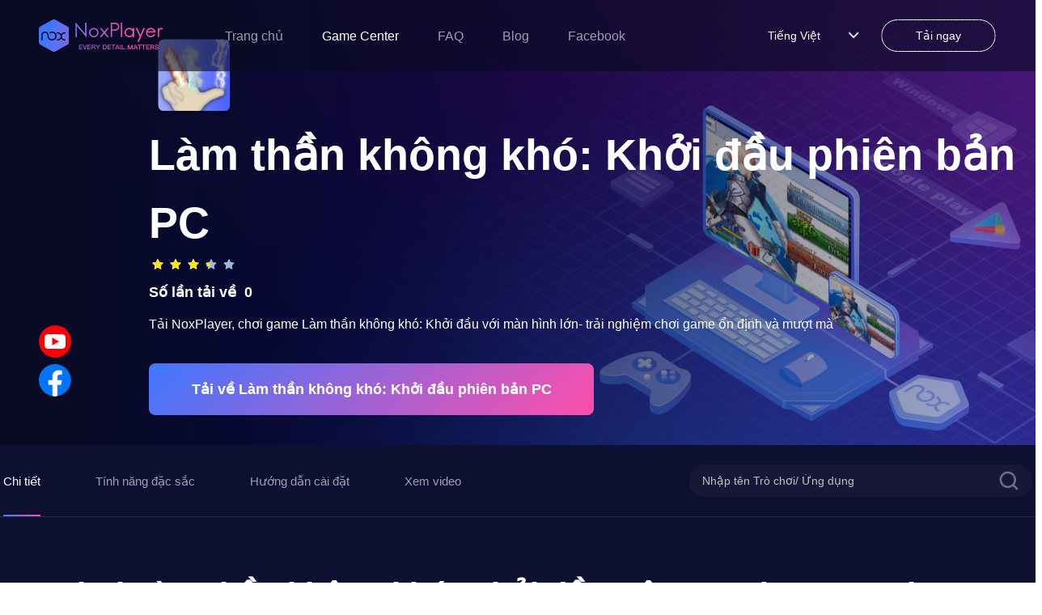

--- FILE ---
content_type: text/html; charset=utf-8
request_url: https://vn.bignox.com/appcenter/com-hqgame-howtobeagod-pc.html
body_size: 21939
content:
<!DOCTYPE html><html lang="vi"><head><link rel="shortcut icon" href="/appcenter/favicon.ico"/><meta name="viewport" content="width=device-width"/><meta charSet="utf-8"/><meta property="og:image" content="https://res09.bignox.com/appcenter/vn/gp-game-image/5676e8a371839b4712aeef781f4a0f38"/><meta property="og:image:secure_url" content="https://res09.bignox.com/appcenter/vn/gp-game-image/5676e8a371839b4712aeef781f4a0f38"/><meta property="og:image:width" content="1200"/><meta property="og:image:height" content="630"/><meta property="og:image:type" content="image/jpeg"/><meta property="og:image:type" content="image/png"/><meta property="og:image:alt" content="Tải và chơi Làm thần không khó: Khởi đầu trên PC (máy tính) cùng NoxPlayer"/><meta property="og:locale" content="vi"/><meta property="og:type" content="website"/><meta property="og:url" content="https://www.yeshen.com/appcenter/com-hqgame-howtobeagod-pc.html"/><meta property="og:site_name" content="NoxPlayer-Trung tâm ứng dụng"/><meta name="google-site-verification" content="Kn0gph2w_gLBIKEFvVayHvyV7pILObQ6P2LtzmwBFHo"/><title>Tải và chơi Làm thần không khó: Khởi đầu trên PC (máy tính) cùng NoxPlayer</title><meta name="description" content="Cách tải Làm thần không khó: Khởi đầu trên PC/máy tính nhanh- mượt- ổn định cùng NoxPlayer giả lập android. Chơi Làm thần không khó: Khởi đầu phiên bản PC với màn hình lớn, đồ họa đẹp mắt, thao tác dễ dàng với bàn phím và chuột, leo rank nhanh chóng. "/><meta name="keywords" content="Làm thần không khó: Khởi đầu 電腦版，Làm thần không khó: Khởi đầu pc版，Làm thần không khó: Khởi đầu電腦PC版，在電腦上玩Làm thần không khó: Khởi đầu，Làm thần không khó: Khởi đầu電腦下載，Làm thần không khó: Khởi đầu PC下載，Làm thần không khó: Khởi đầu模擬器電腦版，Làm thần không khó: Khởi đầu安卓模拟器，Làm thần không khó: Khởi đầu模擬器推薦，Làm thần không khó: Khởi đầu手机模拟器，Làm thần không khó: Khởi đầuandroid模拟器，Làm thần không khó: Khởi đầu APK下載，"/><meta http-equiv="Content-Security-Policy" content="upgrade-insecure-requests"/><script type="application/ld+json">
                {
                    "@context": "http://schema.org",
                    "@type": "MobileApplication",
                    "name": "Làm thần không khó: Khởi đầu",
                    "image": "https://res09.bignox.com/appcenter/vn/gp-game-image/5676e8a371839b4712aeef781f4a0f38",
                    "screenshot": "https://res09.bignox.com/appcenter/vn/gp-game-image/5676e8a371839b4712aeef781f4a0f38",
                    "thumbnail": "https://res09.bignox.com/appcenter/vn/gp-game-image/5676e8a371839b4712aeef781f4a0f38",
                    "thumbnailUrl": "https://res09.bignox.com/appcenter/vn/gp-game-image/5676e8a371839b4712aeef781f4a0f38",
                    "url": "https://vn.bignox.com/download/fullPackage",
                    "description": "Cách tải Làm thần không khó: Khởi đầu trên PC/máy tính nhanh- mượt- ổn định cùng NoxPlayer giả lập android. Chơi Làm thần không khó: Khởi đầu phiên bản PC với màn hình lớn, đồ họa đẹp mắt, thao tác dễ dàng với bàn phím và chuột, leo rank nhanh chóng. ",
                    "operatingSystem": "Windows, MacOS, Android",
                    "applicationCategory": "GameApplication",
                    "genre": "GameApplication",
                    "aggregateRating": {
                        "@type": "AggregateRating",
                        "ratingValue": "7",
                        "bestRating": "10",
                        "worstRating": "0",
                        "ratingCount": "0"
                    },
                    "author": {
                        "@type": "Organization",
                        "name": "Làm thần không khó: Khởi đầu"
                    },
                    "offers": {
                        "@type":"Offer",
                        "price":"0",
                        "priceCurrency":"USD"
                    }
                }
        </script><script type="application/ld+json">{
                "@context": "https://schema.org",
                "@type": "FAQPage",
                "mainEntity": [
                    {
                        "@type": "Question",
                        "name": "Chơi Làm thần không khó: Khởi đầu trên PC cùng NoxPlayer",
                        "acceptedAnswer": {
                            "@type": "Answer",
                            "text": "1.Tải NoxPlayer trên máy tính của bạn<br/> 2.Chạy tệp cài đặt và hoàn tất cài đặt<br/> 3.Tìm kiếm Làm thần không khó: Khởi đầu trên NoxPlayer<br/> 4.Tải game từ Google Play<br/>  5.Nhấn vào biểu tượng game để khởi động game<br/>  6.Chơi Làm thần không khó: Khởi đầu trên máy tính mượt mà- ổn định với NoxPlayer"
                        }
                    },
                    {
                        "@type": "Question",
                        "name": "Tại sao nên chơi Làm thần không khó: Khởi đầu  trên PC bằng giả lập NoxPlayer?",
                        "acceptedAnswer": {
                            "@type": "Answer",
                            "text": "Giả lập NoxPlayer tương thích một cách hoàn hảo với các thể loại game Hot như: MOBA, MMORPG, FPS, Game đua xe tốc độ cao .. Hỗ trợ cài đặt bàn phím theo từng game khiến cho việc trải nghiệm trở nên dễ dàng và hiệu quả hơn bao giờ hết. Hỗ trợ sao chép giả lập trong chớp mắt chỉ bằng một thao tác mà không gây chiếm dụng bộ nhớ. Ưu hóa các thao tác điều khiển chuột, bàn phím và gamepad đem lại cảm giác vô cùng chân thực khi chơi game. Tính năng trợ giúp thao tác, hỗ trợ ghi lại các hoạt động phức tạp sau đó thực thi tập lệnh chỉ bằng một cú nhấp chuột."
                        }
                    }
                    ]
            }</script><script type="application/ld+json">{
                "@context":"https://schema.org",
                "@type":"BreadcrumbList",
                "itemListElement": [
                    {
                     "@type": "ListItem",
                     "position": 1,
                     "item":
                     {
                      "@id": "https://www.bignox.com",
                      "name": "BigNox"
                      }
                    },
                    {
                     "@type": "ListItem",
                    "position": 2,
                    "item":
                     {
                       "@id": "https://www.bignox.com/appcenter",
                       "name": "AppCenter"
                     }
                    },
                    {
                        "@type": "ListItem",
                       "position": 3,
                       "item":
                        {
                          "@id": "https://www.bignox.com/appcenter/com-hqgame-howtobeagod-pc.html",
                          "name": "Làm thần không khó: Khởi đầu"
                        }
                    }
                   ]
            }</script><script type="application/ld+json">{
                "@context": "https://schema.org",
                "@type": "WebSite",
                "@id": "https://www.bignox.com/appcenter/com-hqgame-howtobeagod-pc.html",
                "url": "https://www.bignox.com/appcenter/com-hqgame-howtobeagod-pc.html",
                "name": "Làm thần không khó: Khởi đầu",
                "version": "1.0.8.5",
                "dateModified": "2018-09-28",
                "image":"https://res09.bignox.com/appcenter/vn/gp-game-image/5676e8a371839b4712aeef781f4a0f38",
                "thumbnail": "https://res09.bignox.com/appcenter/vn/gp-game-image/5676e8a371839b4712aeef781f4a0f38",
                "thumbnailUrl": "https://res09.bignox.com/appcenter/vn/gp-game-image/5676e8a371839b4712aeef781f4a0f38",
                "headline": "Tải và chơi Làm thần không khó: Khởi đầu trên PC (máy tính) cùng NoxPlayer",
                "about": "",
                "potentialAction": {
                    "@type": "SearchAction",
                    "target": "https://www.bignox.com/search/result?&q={query}",
                    "query-input":"required name=query"}
                }
            }</script><script type="application/ld+json">{
                "@context": "https://schema.org",
                "@type": "VideoObject",
                "name": "Làm thần không khó: Khởi đầu",
                "description": "Làm thần không khó: Khởi đầu",
                "thumbnail": "https://res09.bignox.com/appcenter/vn/gp-game-image/5676e8a371839b4712aeef781f4a0f38",
                "thumbnailUrl": "https://res09.bignox.com/appcenter/vn/gp-game-image/5676e8a371839b4712aeef781f4a0f38",
                "image": "https://res09.bignox.com/appcenter/vn/gp-game-image/5676e8a371839b4712aeef781f4a0f38",
                "contentUrl": "https://res11.bignox.com/appcenter-web-StaticResources/boot-video/course.mp4",
                "embedUrl": "https://res11.bignox.com/appcenter-web-StaticResources/boot-video/course.mp4",
                "publisher": {
                    "@type": "Organization",
                    "name": "bignox",
                    "url": "https://bignox.com/",
                    "logo": {
                        "@type": "ImageObject",
                        "url": "https://res09.bignox.com/appcenter/vn/gp-game-image/5676e8a371839b4712aeef781f4a0f38"
                    }
                },
                "uploadDate": "2018-09-28"
            }</script><script type="application/ld+json">{
                "@context": "https://schema.org",
                "@type": "WebPage",
                "headline": "Tải và chơi Làm thần không khó: Khởi đầu trên PC (máy tính) cùng NoxPlayer",
                "url": "https://www.bignox.com/appcenter/com-hqgame-howtobeagod-pc.html",
                "thumbnail": "https://res09.bignox.com/appcenter/vn/gp-game-image/5676e8a371839b4712aeef781f4a0f38",
                "thumbnailUrl": "https://res09.bignox.com/appcenter/vn/gp-game-image/5676e8a371839b4712aeef781f4a0f38",
                "image": "https://res09.bignox.com/appcenter/vn/gp-game-image/5676e8a371839b4712aeef781f4a0f38",
                "primaryImageOfPage": "https://res09.bignox.com/appcenter/vn/gp-game-image/5676e8a371839b4712aeef781f4a0f38"
            }</script><link rel="preload" as="image" href="https://res09.bignox.com/appcenter/en/2022/07/webapp-center-banner.png"/><meta name="next-head-count" content="25"/><link rel="preload" href="https://res11.bignox.com/appcenter-web-StaticResources/_next/static/css/7b89a7647a1e570e.css" as="style"/><link rel="stylesheet" href="https://res11.bignox.com/appcenter-web-StaticResources/_next/static/css/7b89a7647a1e570e.css" data-n-g=""/><link rel="preload" href="https://res11.bignox.com/appcenter-web-StaticResources/_next/static/css/3f1ce445f0d13230.css" as="style"/><link rel="stylesheet" href="https://res11.bignox.com/appcenter-web-StaticResources/_next/static/css/3f1ce445f0d13230.css" data-n-p=""/><noscript data-n-css=""></noscript><script defer="" nomodule="" src="https://res11.bignox.com/appcenter-web-StaticResources/_next/static/chunks/polyfills-5cd94c89d3acac5f.js"></script><script src="https://res11.bignox.com/appcenter-web-StaticResources/_next/static/chunks/webpack-93ba18a8350d2471.js" defer=""></script><script src="https://res11.bignox.com/appcenter-web-StaticResources/_next/static/chunks/framework-91d7f78b5b4003c8.js" defer=""></script><script src="https://res11.bignox.com/appcenter-web-StaticResources/_next/static/chunks/main-1511b4bad1bd92ff.js" defer=""></script><script src="https://res11.bignox.com/appcenter-web-StaticResources/_next/static/chunks/pages/_app-9ca56727ab02809b.js" defer=""></script><script src="https://res11.bignox.com/appcenter-web-StaticResources/_next/static/chunks/591-4c47e0c2b9701472.js" defer=""></script><script src="https://res11.bignox.com/appcenter-web-StaticResources/_next/static/chunks/pages/%5Bdetail%5D-7bc761f9954df4f0.js" defer=""></script><script src="https://res11.bignox.com/appcenter-web-StaticResources/_next/static/gPa-TN3-mVaOuNFswCBgu/_buildManifest.js" defer=""></script><script src="https://res11.bignox.com/appcenter-web-StaticResources/_next/static/gPa-TN3-mVaOuNFswCBgu/_ssgManifest.js" defer=""></script><script src="https://res11.bignox.com/appcenter-web-StaticResources/_next/static/gPa-TN3-mVaOuNFswCBgu/_middlewareManifest.js" defer=""></script></head><body><div id="__next" data-reactroot=""><header id="header" class="header"><div class="header-container"><div class="left-content"><span class="image-box"><span style="box-sizing:border-box;display:block;overflow:hidden;width:initial;height:initial;background:none;opacity:1;border:0;margin:0;padding:0;position:absolute;top:0;left:0;bottom:0;right:0"><img alt="logoIcon" src="[data-uri]" decoding="async" data-nimg="fill" class="logo" style="position:absolute;top:0;left:0;bottom:0;right:0;box-sizing:border-box;padding:0;border:none;margin:auto;display:block;width:0;height:0;min-width:100%;max-width:100%;min-height:100%;max-height:100%"/><noscript><img alt="logoIcon" src="https://res11.bignox.com/appcenter-web-StaticResources/_next/static/media/logo-en.ecac2a28.png" decoding="async" data-nimg="fill" style="position:absolute;top:0;left:0;bottom:0;right:0;box-sizing:border-box;padding:0;border:none;margin:auto;display:block;width:0;height:0;min-width:100%;max-width:100%;min-height:100%;max-height:100%" class="logo" loading="lazy"/></noscript></span></span><nav class="header-nav"><a href="https://vn.bignox.com" class="nav-link">Trang chủ</a></nav></div><div class="right-content"><div class="nav-lang"><div class="lang"><span class="name"></span><span class="icon"><img src="https://res11.bignox.com/appcenter-web-StaticResources/_next/static/media/arrowDown.0e684935.png" class="arrowDownIcon" alt="arrowDownIcon"/></span></div><ul class="dropdown-menu list"></ul></div><a id="js-header-download-wrapper" data-download-btn="true" data-download-major="true" data-name="download-info" target="_blank" href="" class="download-btn-wrapper  d-sm-none" rel="noreferrer"><div id="js-header-download-btn" class="download-btn-bg"></div><span class="inner-text">Tải ngay</span></a><button data-header-menu="true" id="header-menu-btn" class="header-menu-btn d-sm"><img src="https://res11.bignox.com/appcenter-web-StaticResources/_next/static/media/menu.82b87ef5.png" class="menuIcon" alt="menuIcon"/></button></div></div><div class="MobileCate_MobileCate__aSBWB"><div class="MobileCate_cateHeader__YCOPm"><span style="box-sizing:border-box;display:inline-block;overflow:hidden;width:initial;height:initial;background:none;opacity:1;border:0;margin:0;padding:0;position:relative;max-width:100%"><span style="box-sizing:border-box;display:block;width:initial;height:initial;background:none;opacity:1;border:0;margin:0;padding:0;max-width:100%"><img style="display:block;max-width:100%;width:initial;height:initial;background:none;opacity:1;border:0;margin:0;padding:0" alt="" aria-hidden="true" src="[data-uri]"/></span><img alt="closeIcon" src="[data-uri]" decoding="async" data-nimg="intrinsic" style="position:absolute;top:0;left:0;bottom:0;right:0;box-sizing:border-box;padding:0;border:none;margin:auto;display:block;width:0;height:0;min-width:100%;max-width:100%;min-height:100%;max-height:100%"/><noscript><img alt="closeIcon" src="https://res11.bignox.com/appcenter-web-StaticResources/_next/static/media/closeIcon.0dde529a.png" decoding="async" data-nimg="intrinsic" style="position:absolute;top:0;left:0;bottom:0;right:0;box-sizing:border-box;padding:0;border:none;margin:auto;display:block;width:0;height:0;min-width:100%;max-width:100%;min-height:100%;max-height:100%" loading="lazy"/></noscript></span></div><div class="MobileCate_cateContent__VzfPf"><div class="MobileCate_classifyTitle__HzMA7">TOP MENU</div><div class="ant-row ant-row-space-between"></div></div></div><div class="MobileTip_MobileTip__MaJm_"><div class="MobileTip_tipHeader__L0lWo"><span style="box-sizing:border-box;display:inline-block;overflow:hidden;width:initial;height:initial;background:none;opacity:1;border:0;margin:0;padding:0;position:relative;max-width:100%"><span style="box-sizing:border-box;display:block;width:initial;height:initial;background:none;opacity:1;border:0;margin:0;padding:0;max-width:100%"><img style="display:block;max-width:100%;width:initial;height:initial;background:none;opacity:1;border:0;margin:0;padding:0" alt="" aria-hidden="true" src="[data-uri]"/></span><img alt="closeIcon" src="[data-uri]" decoding="async" data-nimg="intrinsic" style="position:absolute;top:0;left:0;bottom:0;right:0;box-sizing:border-box;padding:0;border:none;margin:auto;display:block;width:0;height:0;min-width:100%;max-width:100%;min-height:100%;max-height:100%"/><noscript><img alt="closeIcon" src="https://res11.bignox.com/appcenter-web-StaticResources/_next/static/media/closeIconDark.9087c8a0.png" decoding="async" data-nimg="intrinsic" style="position:absolute;top:0;left:0;bottom:0;right:0;box-sizing:border-box;padding:0;border:none;margin:auto;display:block;width:0;height:0;min-width:100%;max-width:100%;min-height:100%;max-height:100%" loading="lazy"/></noscript></span></div><div class="MobileTip_tipContent__kZlrs"><span style="box-sizing:border-box;display:inline-block;overflow:hidden;width:initial;height:initial;background:none;opacity:1;border:0;margin:0;padding:0;position:relative;max-width:100%"><span style="box-sizing:border-box;display:block;width:initial;height:initial;background:none;opacity:1;border:0;margin:0;padding:0;max-width:100%"><img style="display:block;max-width:100%;width:initial;height:initial;background:none;opacity:1;border:0;margin:0;padding:0" alt="" aria-hidden="true" src="[data-uri]"/></span><img alt="computerIcon" src="[data-uri]" decoding="async" data-nimg="intrinsic" style="position:absolute;top:0;left:0;bottom:0;right:0;box-sizing:border-box;padding:0;border:none;margin:auto;display:block;width:0;height:0;min-width:100%;max-width:100%;min-height:100%;max-height:100%"/><noscript><img alt="computerIcon" src="https://res11.bignox.com/appcenter-web-StaticResources/_next/static/media/computerIcon.4db2fdb9.png" decoding="async" data-nimg="intrinsic" style="position:absolute;top:0;left:0;bottom:0;right:0;box-sizing:border-box;padding:0;border:none;margin:auto;display:block;width:0;height:0;min-width:100%;max-width:100%;min-height:100%;max-height:100%" loading="lazy"/></noscript></span><p class="MobileTip_title__G0diY"> <!-- --> </p><p class="MobileTip_describe__0WSL8"> <!-- -->NoxPlayer is designed for Windows and MAC OS, please visit this website via computer browser to download NoxPlayer.<!-- --> </p></div></div></header><section class="search-wrapper hidden"><div class="content"><div class="ant-row ant-row-space-between ant-row-middle"><div id="logoIconId" class="ant-col logo-icon ant-col-xs-12"><span class="classifyBtn"><span style="box-sizing:border-box;display:block;overflow:hidden;width:initial;height:initial;background:none;opacity:1;border:0;margin:0;padding:0;position:absolute;top:0;left:0;bottom:0;right:0"><img alt="sliderBtn" src="[data-uri]" decoding="async" data-nimg="fill" style="position:absolute;top:0;left:0;bottom:0;right:0;box-sizing:border-box;padding:0;border:none;margin:auto;display:block;width:0;height:0;min-width:100%;max-width:100%;min-height:100%;max-height:100%"/><noscript><img alt="sliderBtn" src="https://res11.bignox.com/appcenter-web-StaticResources/_next/static/media/classifyBtn.f1bc2f37.png" decoding="async" data-nimg="fill" style="position:absolute;top:0;left:0;bottom:0;right:0;box-sizing:border-box;padding:0;border:none;margin:auto;display:block;width:0;height:0;min-width:100%;max-width:100%;min-height:100%;max-height:100%" loading="lazy"/></noscript></span></span><span style="box-sizing:border-box;display:inline-block;overflow:hidden;width:initial;height:initial;background:none;opacity:1;border:0;margin:0;padding:0;position:relative;max-width:100%"><span style="box-sizing:border-box;display:block;width:initial;height:initial;background:none;opacity:1;border:0;margin:0;padding:0;max-width:100%"><img style="display:block;max-width:100%;width:initial;height:initial;background:none;opacity:1;border:0;margin:0;padding:0" alt="" aria-hidden="true" src="[data-uri]"/></span><img alt="LogoIcon" src="[data-uri]" decoding="async" data-nimg="intrinsic" style="position:absolute;top:0;left:0;bottom:0;right:0;box-sizing:border-box;padding:0;border:none;margin:auto;display:block;width:0;height:0;min-width:100%;max-width:100%;min-height:100%;max-height:100%"/><noscript><img alt="LogoIcon" src="https://res11.bignox.com/appcenter-web-StaticResources/_next/static/media/logo.92a7e682.png" decoding="async" data-nimg="intrinsic" style="position:absolute;top:0;left:0;bottom:0;right:0;box-sizing:border-box;padding:0;border:none;margin:auto;display:block;width:0;height:0;min-width:100%;max-width:100%;min-height:100%;max-height:100%" loading="lazy"/></noscript></span></div><div class="ant-col ant-col-xs-10"><div class="ant-row ant-row-middle" style="position:relative"><div class="ant-col ant-col-xs-24"><input type="text" maxLength="50" placeholder="Nhập tên Trò chơi/ Ứng dụng" id="gameNameInputId" value="" class="ant-input gameNameInput"/></div><div class="ant-col search-icon ant-col-xs-2"><span role="img" aria-label="search" tabindex="-1" class="anticon anticon-search"><svg viewBox="64 64 896 896" focusable="false" data-icon="search" width="1em" height="1em" fill="currentColor" aria-hidden="true"><path d="M909.6 854.5L649.9 594.8C690.2 542.7 712 479 712 412c0-80.2-31.3-155.4-87.9-212.1-56.6-56.7-132-87.9-212.1-87.9s-155.5 31.3-212.1 87.9C143.2 256.5 112 331.8 112 412c0 80.1 31.3 155.5 87.9 212.1C256.5 680.8 331.8 712 412 712c67 0 130.6-21.8 182.7-62l259.7 259.6a8.2 8.2 0 0011.6 0l43.6-43.5a8.2 8.2 0 000-11.6zM570.4 570.4C528 612.7 471.8 636 412 636s-116-23.3-158.4-65.6C211.3 528 188 471.8 188 412s23.3-116.1 65.6-158.4C296 211.3 352.2 188 412 188s116.1 23.2 158.4 65.6S636 352.2 636 412s-23.3 116.1-65.6 158.4z"></path></svg></span></div></div></div></div></div></section><div class="MobileCate_MobileCate__aSBWB"><div class="MobileCate_cateHeader__YCOPm"><span style="box-sizing:border-box;display:inline-block;overflow:hidden;width:initial;height:initial;background:none;opacity:1;border:0;margin:0;padding:0;position:relative;max-width:100%"><span style="box-sizing:border-box;display:block;width:initial;height:initial;background:none;opacity:1;border:0;margin:0;padding:0;max-width:100%"><img style="display:block;max-width:100%;width:initial;height:initial;background:none;opacity:1;border:0;margin:0;padding:0" alt="" aria-hidden="true" src="[data-uri]"/></span><img alt="closeIcon" src="[data-uri]" decoding="async" data-nimg="intrinsic" style="position:absolute;top:0;left:0;bottom:0;right:0;box-sizing:border-box;padding:0;border:none;margin:auto;display:block;width:0;height:0;min-width:100%;max-width:100%;min-height:100%;max-height:100%"/><noscript><img alt="closeIcon" src="https://res11.bignox.com/appcenter-web-StaticResources/_next/static/media/closeIcon.0dde529a.png" decoding="async" data-nimg="intrinsic" style="position:absolute;top:0;left:0;bottom:0;right:0;box-sizing:border-box;padding:0;border:none;margin:auto;display:block;width:0;height:0;min-width:100%;max-width:100%;min-height:100%;max-height:100%" loading="lazy"/></noscript></span></div><div class="MobileCate_cateContent__VzfPf"><div class="MobileCate_classifyTitle__HzMA7">TOP MENU</div><div class="ant-row ant-row-space-between"></div></div></div><div class="main-content"><div class="detailWrapper"><section class="bannerContainer"><div class="bannerImgBox"><div class="ant-row bannerImgRow"><div class="ant-col ant-col-xs-24 ant-col-lg-24"><div class="bannerImgWrapper"><span style="box-sizing:border-box;display:block;overflow:hidden;width:initial;height:initial;background:none;opacity:1;border:0;margin:0;padding:0;position:absolute;top:0;left:0;bottom:0;right:0"><img alt="Chơi Làm thần không khó: Khởi đầu trên máy tính/PC cùng giả lập NoxPlayer" src="https://res09.bignox.com/appcenter/en/2022/07/webapp-center-banner.png" decoding="async" data-nimg="fill" style="position:absolute;top:0;left:0;bottom:0;right:0;box-sizing:border-box;padding:0;border:none;margin:auto;display:block;width:0;height:0;min-width:100%;max-width:100%;min-height:100%;max-height:100%"/></span></div><div class="aboutGameBox"><div class="aboutGame"><img src="https://res09.bignox.com/appcenter/vn/gp-game-image/46d22e918bc51ea6a369bbd71204ba75" alt="gameIcon" class="gameIcon"/><h2 class="gameIn"> <!-- -->Làm thần không khó: Khởi đầu<!-- --> phiên bản PC<!-- --> </h2><ul class="nox-rate-list clearfix" style="height:20px"><li class="nox-rate-item"><span role="img" aria-label="star" style="color:#A0B4DC" class="anticon anticon-star nox-rate-icon-bg"><svg viewBox="64 64 896 896" focusable="false" data-icon="star" width="1em" height="1em" fill="currentColor" aria-hidden="true"><path d="M908.1 353.1l-253.9-36.9L540.7 86.1c-3.1-6.3-8.2-11.4-14.5-14.5-15.8-7.8-35-1.3-42.9 14.5L369.8 316.2l-253.9 36.9c-7 1-13.4 4.3-18.3 9.3a32.05 32.05 0 00.6 45.3l183.7 179.1-43.4 252.9a31.95 31.95 0 0046.4 33.7L512 754l227.1 119.4c6.2 3.3 13.4 4.4 20.3 3.2 17.4-3 29.1-19.5 26.1-36.9l-43.4-252.9 183.7-179.1c5-4.9 8.3-11.3 9.3-18.3 2.7-17.5-9.5-33.7-27-36.3z"></path></svg></span><span role="img" aria-label="star" style="width:100%;color:#F8E71C" class="anticon anticon-star nox-rate-icon-fg"><svg viewBox="64 64 896 896" focusable="false" data-icon="star" width="1em" height="1em" fill="currentColor" aria-hidden="true"><path d="M908.1 353.1l-253.9-36.9L540.7 86.1c-3.1-6.3-8.2-11.4-14.5-14.5-15.8-7.8-35-1.3-42.9 14.5L369.8 316.2l-253.9 36.9c-7 1-13.4 4.3-18.3 9.3a32.05 32.05 0 00.6 45.3l183.7 179.1-43.4 252.9a31.95 31.95 0 0046.4 33.7L512 754l227.1 119.4c6.2 3.3 13.4 4.4 20.3 3.2 17.4-3 29.1-19.5 26.1-36.9l-43.4-252.9 183.7-179.1c5-4.9 8.3-11.3 9.3-18.3 2.7-17.5-9.5-33.7-27-36.3z"></path></svg></span></li><li class="nox-rate-item"><span role="img" aria-label="star" style="color:#A0B4DC" class="anticon anticon-star nox-rate-icon-bg"><svg viewBox="64 64 896 896" focusable="false" data-icon="star" width="1em" height="1em" fill="currentColor" aria-hidden="true"><path d="M908.1 353.1l-253.9-36.9L540.7 86.1c-3.1-6.3-8.2-11.4-14.5-14.5-15.8-7.8-35-1.3-42.9 14.5L369.8 316.2l-253.9 36.9c-7 1-13.4 4.3-18.3 9.3a32.05 32.05 0 00.6 45.3l183.7 179.1-43.4 252.9a31.95 31.95 0 0046.4 33.7L512 754l227.1 119.4c6.2 3.3 13.4 4.4 20.3 3.2 17.4-3 29.1-19.5 26.1-36.9l-43.4-252.9 183.7-179.1c5-4.9 8.3-11.3 9.3-18.3 2.7-17.5-9.5-33.7-27-36.3z"></path></svg></span><span role="img" aria-label="star" style="width:100%;color:#F8E71C" class="anticon anticon-star nox-rate-icon-fg"><svg viewBox="64 64 896 896" focusable="false" data-icon="star" width="1em" height="1em" fill="currentColor" aria-hidden="true"><path d="M908.1 353.1l-253.9-36.9L540.7 86.1c-3.1-6.3-8.2-11.4-14.5-14.5-15.8-7.8-35-1.3-42.9 14.5L369.8 316.2l-253.9 36.9c-7 1-13.4 4.3-18.3 9.3a32.05 32.05 0 00.6 45.3l183.7 179.1-43.4 252.9a31.95 31.95 0 0046.4 33.7L512 754l227.1 119.4c6.2 3.3 13.4 4.4 20.3 3.2 17.4-3 29.1-19.5 26.1-36.9l-43.4-252.9 183.7-179.1c5-4.9 8.3-11.3 9.3-18.3 2.7-17.5-9.5-33.7-27-36.3z"></path></svg></span></li><li class="nox-rate-item"><span role="img" aria-label="star" style="color:#A0B4DC" class="anticon anticon-star nox-rate-icon-bg"><svg viewBox="64 64 896 896" focusable="false" data-icon="star" width="1em" height="1em" fill="currentColor" aria-hidden="true"><path d="M908.1 353.1l-253.9-36.9L540.7 86.1c-3.1-6.3-8.2-11.4-14.5-14.5-15.8-7.8-35-1.3-42.9 14.5L369.8 316.2l-253.9 36.9c-7 1-13.4 4.3-18.3 9.3a32.05 32.05 0 00.6 45.3l183.7 179.1-43.4 252.9a31.95 31.95 0 0046.4 33.7L512 754l227.1 119.4c6.2 3.3 13.4 4.4 20.3 3.2 17.4-3 29.1-19.5 26.1-36.9l-43.4-252.9 183.7-179.1c5-4.9 8.3-11.3 9.3-18.3 2.7-17.5-9.5-33.7-27-36.3z"></path></svg></span><span role="img" aria-label="star" style="width:100%;color:#F8E71C" class="anticon anticon-star nox-rate-icon-fg"><svg viewBox="64 64 896 896" focusable="false" data-icon="star" width="1em" height="1em" fill="currentColor" aria-hidden="true"><path d="M908.1 353.1l-253.9-36.9L540.7 86.1c-3.1-6.3-8.2-11.4-14.5-14.5-15.8-7.8-35-1.3-42.9 14.5L369.8 316.2l-253.9 36.9c-7 1-13.4 4.3-18.3 9.3a32.05 32.05 0 00.6 45.3l183.7 179.1-43.4 252.9a31.95 31.95 0 0046.4 33.7L512 754l227.1 119.4c6.2 3.3 13.4 4.4 20.3 3.2 17.4-3 29.1-19.5 26.1-36.9l-43.4-252.9 183.7-179.1c5-4.9 8.3-11.3 9.3-18.3 2.7-17.5-9.5-33.7-27-36.3z"></path></svg></span></li><li class="nox-rate-item"><span role="img" aria-label="star" style="color:#A0B4DC" class="anticon anticon-star nox-rate-icon-bg"><svg viewBox="64 64 896 896" focusable="false" data-icon="star" width="1em" height="1em" fill="currentColor" aria-hidden="true"><path d="M908.1 353.1l-253.9-36.9L540.7 86.1c-3.1-6.3-8.2-11.4-14.5-14.5-15.8-7.8-35-1.3-42.9 14.5L369.8 316.2l-253.9 36.9c-7 1-13.4 4.3-18.3 9.3a32.05 32.05 0 00.6 45.3l183.7 179.1-43.4 252.9a31.95 31.95 0 0046.4 33.7L512 754l227.1 119.4c6.2 3.3 13.4 4.4 20.3 3.2 17.4-3 29.1-19.5 26.1-36.9l-43.4-252.9 183.7-179.1c5-4.9 8.3-11.3 9.3-18.3 2.7-17.5-9.5-33.7-27-36.3z"></path></svg></span><span role="img" aria-label="star" style="width:50%;color:#F8E71C" class="anticon anticon-star nox-rate-icon-fg"><svg viewBox="64 64 896 896" focusable="false" data-icon="star" width="1em" height="1em" fill="currentColor" aria-hidden="true"><path d="M908.1 353.1l-253.9-36.9L540.7 86.1c-3.1-6.3-8.2-11.4-14.5-14.5-15.8-7.8-35-1.3-42.9 14.5L369.8 316.2l-253.9 36.9c-7 1-13.4 4.3-18.3 9.3a32.05 32.05 0 00.6 45.3l183.7 179.1-43.4 252.9a31.95 31.95 0 0046.4 33.7L512 754l227.1 119.4c6.2 3.3 13.4 4.4 20.3 3.2 17.4-3 29.1-19.5 26.1-36.9l-43.4-252.9 183.7-179.1c5-4.9 8.3-11.3 9.3-18.3 2.7-17.5-9.5-33.7-27-36.3z"></path></svg></span></li><li class="nox-rate-item"><span role="img" aria-label="star" style="color:#A0B4DC" class="anticon anticon-star nox-rate-icon-bg"><svg viewBox="64 64 896 896" focusable="false" data-icon="star" width="1em" height="1em" fill="currentColor" aria-hidden="true"><path d="M908.1 353.1l-253.9-36.9L540.7 86.1c-3.1-6.3-8.2-11.4-14.5-14.5-15.8-7.8-35-1.3-42.9 14.5L369.8 316.2l-253.9 36.9c-7 1-13.4 4.3-18.3 9.3a32.05 32.05 0 00.6 45.3l183.7 179.1-43.4 252.9a31.95 31.95 0 0046.4 33.7L512 754l227.1 119.4c6.2 3.3 13.4 4.4 20.3 3.2 17.4-3 29.1-19.5 26.1-36.9l-43.4-252.9 183.7-179.1c5-4.9 8.3-11.3 9.3-18.3 2.7-17.5-9.5-33.7-27-36.3z"></path></svg></span><span role="img" aria-label="star" style="width:-50%;color:#F8E71C" class="anticon anticon-star nox-rate-icon-fg"><svg viewBox="64 64 896 896" focusable="false" data-icon="star" width="1em" height="1em" fill="currentColor" aria-hidden="true"><path d="M908.1 353.1l-253.9-36.9L540.7 86.1c-3.1-6.3-8.2-11.4-14.5-14.5-15.8-7.8-35-1.3-42.9 14.5L369.8 316.2l-253.9 36.9c-7 1-13.4 4.3-18.3 9.3a32.05 32.05 0 00.6 45.3l183.7 179.1-43.4 252.9a31.95 31.95 0 0046.4 33.7L512 754l227.1 119.4c6.2 3.3 13.4 4.4 20.3 3.2 17.4-3 29.1-19.5 26.1-36.9l-43.4-252.9 183.7-179.1c5-4.9 8.3-11.3 9.3-18.3 2.7-17.5-9.5-33.7-27-36.3z"></path></svg></span></li></ul><div class="downloadCount"> <!-- -->Số lần tải về<!-- -->  <!-- -->0<!-- --> </div><div class="interesting"> <!-- -->Tải NoxPlayer, chơi game Làm thần không khó: Khởi đầu với màn hình lớn- trải nghiệm chơi game ổn định và mượt mà<!-- --> </div><div class="installBtnBox btn-link"><button name="download-banner" type="button" class="ant-btn ant-btn-default installBtn"><span>Tải về Làm thần không khó: Khởi đầu phiên bản PC</span></button></div></div></div></div></div></div></section><section class="operationBox"><div class="ant-row ant-row-space-between ant-row-middle operationContainer"><div style="height:100%" class="ant-col ant-col-xs-16"><ul class="operationList"><li class="operationItemOn operationItem"><a class="link"> <!-- -->Chi tiết</a></li><li class="operationItem"><a class="link"> <!-- -->Tính năng đặc sắc</a></li><li class="operationItem"><a class="link"> <!-- -->Hướng dẫn cài đặt</a></li><li class="operationItem"><a class="link"> <!-- -->Xem video</a></li></ul></div><div class="ant-col ant-col-xs-8"><div class="ant-row ant-row-middle"><div class="ant-col ant-col-xs-24"><input type="text" maxLength="50" placeholder="Nhập tên Trò chơi/ Ứng dụng" id="gameNameInputId" value="" class="ant-input gameNameInput"/></div><div class="ant-col searchIcon ant-col-xs-2"><span style="box-sizing:border-box;display:inline-block;overflow:hidden;width:initial;height:initial;background:none;opacity:1;border:0;margin:0;padding:0;position:relative;max-width:100%"><span style="box-sizing:border-box;display:block;width:initial;height:initial;background:none;opacity:1;border:0;margin:0;padding:0;max-width:100%"><img style="display:block;max-width:100%;width:initial;height:initial;background:none;opacity:1;border:0;margin:0;padding:0" alt="" aria-hidden="true" src="[data-uri]"/></span><img alt="searchIcon" src="[data-uri]" decoding="async" data-nimg="intrinsic" style="position:absolute;top:0;left:0;bottom:0;right:0;box-sizing:border-box;padding:0;border:none;margin:auto;display:block;width:0;height:0;min-width:100%;max-width:100%;min-height:100%;max-height:100%"/><noscript><img alt="searchIcon" src="https://res11.bignox.com/appcenter-web-StaticResources/_next/static/media/searchIcon.f1dad22b.png" decoding="async" data-nimg="intrinsic" style="position:absolute;top:0;left:0;bottom:0;right:0;box-sizing:border-box;padding:0;border:none;margin:auto;display:block;width:0;height:0;min-width:100%;max-width:100%;min-height:100%;max-height:100%" loading="lazy"/></noscript></span></div></div></div></div></section><section class="usePlayer"><h2 class="enjoyGame">Chơi <!-- --> <!-- -->Làm thần không khó: Khởi đầu<!-- --> <!-- --> trên PC cùng NoxPlayer</h2><div class="downloadBox"><div class="link-wrapper" id="js-btn-tutorial-wrapper"><div id="js-btn-tutorial" style="height:100%"></div><a name="download-info" class="btn-link" href="https://vn.bignox.com/download/fullPackage" target="_blank" rel="noreferrer">Tải về bản PC</a></div><div class="link-wrapper" id="js-btn-apk-wrapper"><div id="js-btn-apk" style="height:100%"></div><a name="download-link" class="btn-link" href="https://play.google.com/store/apps/details?id=com.hqgame.howtobeagod" target="_blank" rel="noreferrer">APK</a></div></div></section><section class="contentBox"><section class="info" id="info"><h4 class="title">Chi tiết</h4><section><span class="updateTime">Ngày cập nhật<!-- --> :  <!-- -->2018-09-28</span>        <span class="currentVersion">Phiên bản hiện tại<!-- --> :  <!-- -->1.0.8.5</span></section><section class="gameInfo"><div class="bARER" data-g-id="description">"Làm thần không khó: Khởi đầu" là một game thuộc thể loại Arcade. Trong game, bạn sẽ trở thành một vị thần có khả năng điều khiển thời tiết.<br><br>HỆ THỐNG SKILL DỰA VÀO CÁCH BẠN TOUCH MÀN HÌNH:<br>- Bằng cách di chuyển, vuốt chạm màn hình đủ các kiểu, bạn có thể thực hiện nhiều skill khác nhau, ví dụ sét đánh, tuyết rơi, gió, phun nham thạch, ..v.v.v<br>- Mỗi skill sẽ hữu dụng cho từng trường hợp cụ thể.<br><br>KẺ THÙ KHÔNG BAO GIỜ HẾT:<br>- Trong game, bạn sẽ phải tận dụng khả năng ứng phó, phản xạ của mình một cách tốt nhất để ngăn các dòng quân địch kéo đến không ngừng nghỉ, với độ khó ngày một tăng.<br><br>CHÚC VUI VẺ!<br><br>Chú ý: Đây là game miễn phí hoàn toàn. Không có quảng cáo.</div></section><div style="background-color:undefined;height:248px" class="swiperBox"><div class="arrowBar no-select" style="width:48px;height:96px;top:76px"><img src="https://res11.bignox.com/appcenter-web-StaticResources/_next/static/media/arrow.8084a609.png" alt="arrowIcon" class="arrowIcon"/></div><div class="imageBox" style="width:1336px"><img style="width:414px;height:248px" src="https://res09.bignox.com/appcenter/vn/gp-game-image/5676e8a371839b4712aeef781f4a0f38" alt="" class="bannerImage"/><img style="width:414px;height:248px" src="https://res09.bignox.com/appcenter/vn/gp-game-image/90e20261fb9b3ec5fe0a7db452bfbe34" alt="" class="bannerImage"/><img style="width:414px;height:248px" src="https://res09.bignox.com/appcenter/vn/gp-game-image/d2128acba4d815612b365a144d0d3adb" alt="" class="bannerImage"/><img style="width:414px;height:248px" src="https://res09.bignox.com/appcenter/vn/gp-game-image/f49f75ced406fd6a0e4a0fa05b48812c" alt="" class="bannerImage"/><img style="width:414px;height:248px" src="https://res09.bignox.com/appcenter/vn/gp-game-image/2611718124503abbf23f5dcd66ebaa90" alt="" class="bannerImage"/><img style="width:414px;height:248px" src="https://res09.bignox.com/appcenter/vn/gp-game-image/fdfb55b1f19c3078229ae57c5ebdeb4e" alt="" class="bannerImage"/><img style="width:414px;height:248px" src="https://res09.bignox.com/appcenter/vn/gp-game-image/666b76a1eb5e628fa5966aec6d01af29" alt="" class="bannerImage"/><img style="width:414px;height:248px" src="https://res09.bignox.com/appcenter/vn/gp-game-image/7537b3038d7ff1e04cc90e6a4471fe42" alt="" class="bannerImage"/><img style="width:414px;height:248px" src="https://res09.bignox.com/appcenter/vn/gp-game-image/c247407f5d4e8471684731e503ef9744" alt="" class="bannerImage"/><img style="width:414px;height:248px" src="https://res09.bignox.com/appcenter/vn/gp-game-image/49d03ae9867234b36f0ecd2ff40f0a9d" alt="" class="bannerImage"/><img style="width:414px;height:248px" src="https://res09.bignox.com/appcenter/vn/gp-game-image/cad5ba45b20df89469aaeac6a6fc9a30" alt="" class="bannerImage"/><img style="width:414px;height:248px" src="https://res09.bignox.com/appcenter/vn/gp-game-image/089b176e9e8f6c3a44610e6b11a03dee" alt="" class="bannerImage"/><img style="width:414px;height:248px" src="https://res09.bignox.com/appcenter/vn/gp-game-image/d77d3eb003b9840be209dfc0b5deac1e" alt="" class="bannerImage"/><img style="width:414px;height:248px" src="https://res09.bignox.com/appcenter/vn/gp-game-image/6741d48b81e539d4dfe0d4aa8c09b5a3" alt="" class="bannerImage"/><img style="width:414px;height:248px" src="https://res09.bignox.com/appcenter/vn/gp-game-image/fb171ef8e04004dd8751879969c2e274" alt="" class="bannerImage"/><img style="width:414px;height:248px" src="https://res09.bignox.com/appcenter/vn/gp-game-image/aa2448d0cb313a368fa2c22c528c6f3e" alt="" class="bannerImage"/><img style="width:414px;height:248px" src="https://res09.bignox.com/appcenter/vn/gp-game-image/93f89d5272b3f7305e065b2dff850aeb" alt="" class="bannerImage"/><img style="width:414px;height:248px" src="https://res09.bignox.com/appcenter/vn/gp-game-image/b96b6819d4c3fbd8c344a1ff0f90821e" alt="" class="bannerImage"/></div></div></section><section class="feature" id="feature"><div class="featureContent"><h2 class="featureTitle">Giả lập NoxPlayer đem đến trải nghiệm chơi game tuyệt vời nhất cho bạn</h2><div class="ant-row ant-row-space-between"><div class="ant-col colSwiperBox ant-col-xs-24 ant-col-lg-16"><div class="swiper video-swiper"><div class="swiper-wrapper"><div class="swiper-slide swiper-slide-custom swiper-slide-duplicate" data-swiper-slide-index="3"><div class="swiper-video-wrapper"><video class="video-player" x5-video-player-type="h5" x-webkit-airplay="true" webkit-playsinline="true" loop="" autoplay="" muted=""><source src="https://res11.bignox.com/appcenter-web-StaticResources/boot-video/customAction.mp4" type="video/mp4"/></video></div></div><div class="swiper-slide swiper-slide-custom" data-swiper-slide-index="0"><div class="swiper-video-wrapper"><video class="video-player" x5-video-player-type="h5" x-webkit-airplay="true" webkit-playsinline="true" loop="" autoplay="" muted=""><source src="https://res11.bignox.com/appcenter-web-StaticResources/boot-video/keyboardRecording.mp4" type="video/mp4"/></video></div></div><div class="swiper-slide swiper-slide-custom" data-swiper-slide-index="1"><div class="swiper-video-wrapper"><video class="video-player" x5-video-player-type="h5" x-webkit-airplay="true" webkit-playsinline="true" loop="" autoplay="" muted=""><source src="https://res11.bignox.com/appcenter-web-StaticResources/boot-video/MultipleOpen.mp4" type="video/mp4"/></video></div></div><div class="swiper-slide swiper-slide-custom" data-swiper-slide-index="2"><div class="swiper-video-wrapper"><video class="video-player" x5-video-player-type="h5" x-webkit-airplay="true" webkit-playsinline="true" loop="" autoplay="" muted=""><source src="https://res11.bignox.com/appcenter-web-StaticResources/boot-video/synchronizer.mp4" type="video/mp4"/></video></div></div><div class="swiper-slide swiper-slide-custom" data-swiper-slide-index="3"><div class="swiper-video-wrapper"><video class="video-player" x5-video-player-type="h5" x-webkit-airplay="true" webkit-playsinline="true" loop="" autoplay="" muted=""><source src="https://res11.bignox.com/appcenter-web-StaticResources/boot-video/customAction.mp4" type="video/mp4"/></video></div></div><div class="swiper-slide swiper-slide-custom swiper-slide-duplicate" data-swiper-slide-index="0"><div class="swiper-video-wrapper"><video class="video-player" x5-video-player-type="h5" x-webkit-airplay="true" webkit-playsinline="true" loop="" autoplay="" muted=""><source src="https://res11.bignox.com/appcenter-web-StaticResources/boot-video/keyboardRecording.mp4" type="video/mp4"/></video></div></div></div></div></div><div style="max-height:100%" class="ant-col videoIntroduce ant-col-xs-0 ant-col-lg-7"><div class="swiper-thumb-item swiper-thumb-item-active"><a class="activeTitle title">Tùy chỉnh trò chơi của bạn</a><a class="activeIntroduce introduce">Hỗ trợ cài đặt bàn phím theo từng game. Trải nghiệm chơi game mượt mà trên màn hình lớn bằng chuột, bàn phím và gamepad.</a></div><div class="swiper-thumb-item "><a class="title">Chơi nhiều game khác nhau cùng lúc</a><a class="introduce">Bạn có thể chơi nhiều game khác nhau cùng lúc với đa nhiệm hoặc chơi một game bằng nhiều tài khoản.</a></div><div class="swiper-thumb-item "><a class="title">Đa nhiệm</a><a class="introduce">Chơi nhiều giả lập cùng lúc- rất hữu ích khi cày game, chơi game gacha</a></div><div class="swiper-thumb-item "><a class="title">Ghi lại thao tác</a><a class="introduce">Hỗ trợ ghi lại các hoạt động phức tạp sau đó thực thi tập lệnh chỉ bằng một cú nhấp chuột, đơn giản hóa việc chơi game!</a></div></div></div></div></section><section class="course" id="course" style="background-image:../assets/images/courseBG.png"><h2 class="courseTitle">Hướng dẫn chơi <!-- -->Làm thần không khó: Khởi đầu<!-- --> trên PC cùng Giả lập NoxPlayer</h2><div class="downloadBtnBox"><div class="link-wrapper" id="js-btn-install-wrapper"><div id="js-btn-install" style="height:100%"></div><a name="download-info" class="btn-link" href="https://vn.bignox.com/download/fullPackage" target="_blank" rel="noreferrer">Tải về bản PC</a></div></div><div class="courseVideoBox"><video class="video-player" x5-video-player-type="h5" x-webkit-airplay="true" webkit-playsinline="true" loop="" autoplay="" muted=""><source src="https://res11.bignox.com/appcenter-web-StaticResources/boot-video/course.mp4" type="video/mp4"/></video></div><ul class="step-list"><li><span><img src="https://res11.bignox.com/appcenter-web-StaticResources/_next/static/media/step1.a4b9a817.png" class="Detail_stepIcon__JgyHc"/></span><p class="step1"><i>1</i>Tải NoxPlayer trên máy tính của bạn</p></li><li><span><img src="https://res11.bignox.com/appcenter-web-StaticResources/_next/static/media/step2.913d2de2.png" class="Detail_stepIcon__JgyHc"/></span><p class="step2"><i>2</i>Chạy tệp cài đặt và hoàn tất cài đặt</p></li><li><span><img src="https://res11.bignox.com/appcenter-web-StaticResources/_next/static/media/step3.708e1835.png" class="Detail_stepIcon__JgyHc"/></span><p class="step3"><i>3</i>Tìm kiếm Làm thần không khó: Khởi đầu trên NoxPlayer</p></li><li><span><img src="https://res11.bignox.com/appcenter-web-StaticResources/_next/static/media/step4.b0c99a1d.png" class="Detail_stepIcon__JgyHc"/></span><p class="step4"><i>4</i>Tải game từ Google Play</p></li><li><span><img src="https://res11.bignox.com/appcenter-web-StaticResources/_next/static/media/step5.820835d8.png" class="Detail_stepIcon__JgyHc"/></span><p class="step5"><i>5</i>Nhấn vào biểu tượng game để khởi động game</p></li><li><span><img src="https://res11.bignox.com/appcenter-web-StaticResources/_next/static/media/step6.9be7996e.png" class="Detail_stepIcon__JgyHc"/></span><p class="step6"><i>6</i>Chơi Làm thần không khó: Khởi đầu trên máy tính mượt mà- ổn định với NoxPlayer</p></li></ul><div class="convenient-step-list"><h4 class="convenient-step-title">Phương pháp đơn giản</h4><p class="convenient-step1">Cách 1: Nhấn vào &quot;Tải về bản PC&quot; để đồng thời tải về Giả lập NoxPlayer và File APK. Sau khi quá trình cài đặt hoàn tất, bạn hãy khởi động giả lập và bắt đầu những trải nghiệm thú vị.</p><p class="convenient-step2">Cách 2： Nếu máy tính của bạn đã cài đặt sẵn Giả lập NoxPlayer, hãy nhấn &quot;Tải APK&quot;, sau khi quá trình tải về hoàn tất, kéo thả File APK vào giả lập NoxPlayer, hệ thống sẽ tự động giải nén và cài đặt.</p></div></section><section class="interest" id="interest"><h2 class="interestTitle"> <!-- -->Video đặc sắc của Làm thần không khó: Khởi đầu</h2><div class="excerpt">Chơi Làm thần không khó: Khởi đầu, bạn vẫn đang nhìn chằm chằm vào màn hình điện thoại ư? Giả lập NoxPlayer sẽ giúp bạn trở thành một game thủ chuyên nghiệp để chơi các tựa game bạn yêu thích trên máy tính, điều khiển trò chơi thông qua bàn phím, chuột máy tính và tay cầm, mọi thao tác sẽ trở nên dễ dàng và linh hoạt hơn bao giờ hết, giúp cho bạn tăng cấp, leo rank nhanh hơn. Tải và chơi Làm thần không khó: Khởi đầu một cách ổn định và mượt mà nhất trên máy tính cùng giả lập NoxPlayer. Chơi game mobile trên NoxPlayer sẽ giúp bạn tránh được những hao mòn và tổn hại cho điện thoại, không còn phải sợ các cuộc gọi đến bị cản trở khi chơi game. Bản mới nhất của NoxPlayer hỗ trợ tốt cho Android 7 và tương thích một cách hoàn hảo với hơn 99% các tựa game mobile hiện hành. Nox chính là vũ khí tối ưu nhất giúp bạn chơi tốt các trò chơi hay ứng dụng mobile trên máy tính. Chúng tôi hỗ trợ cài đặt bàn phím điều khiển cho từng game một cách phù hợp nhất, để bạn có thể trải nghiệm Làm thần không khó: Khởi đầu một cách chân thực nhất với các thao tác như chơi trên mobile. <br/>NoxPlayer hỗ trợ tính năng Trình đa nhiệm Multidriver, có thể khởi tạo và chơi nhiều cửa sổ giả lập và acc cùng lúc, bạn có thể đồng thời chơi game/ứng dụng yêu thích trên các cửa sổ được tạo bởi NoxPlayer. Kỹ thuật ảo hóa độc quyền từ NoxPlayer tương thích hoàn hảo với máy tính AMD và Intel, giúp cho máy tính vận hành ổn định và mượt mà. Giả lập NoxPlayer sẽ biến bạn thành các game thủ hạng nặng, còn chần chờ gì nữa, hãy tải ngay NoxPlayer về máy tính và trải nghiệm nhé!</div><div class="downloadBtnBox"><div class="link-wrapper" id="js-btn-installIII-wrapper"><div id="js-btn-installIII" style="height:100%"></div><a name="download-video" class="btn-link" href="https://vn.bignox.com/download/fullPackage" target="_blank" rel="noreferrer">Tải về bản PC</a></div></div><div class="gameVideoBox"><iframe width="424" height="238" src="https://www.youtube.com/embed/dKyZYHySLhM?ps=play&vq=large&rel=0&autohide=1&showinfo=0" frameborder="0" allow="accelerometer; autoplay; clipboard-write; encrypted-media; gyroscope; picture-in-picture" allowfullscreen></iframe></div></section></section><section class="recommendGame"><h2 class="recommendGameTitle">Game Hot</h2><div class="downloadBtnBox"><div class="link-wrapper" id="js-btn-installII-wrapper"><div id="js-btn-installII" style="height:100%"></div><a name="download-bottom" class="btn-link" href="https://vn.bignox.com/download/fullPackage" target="_blank" rel="noreferrer">Tải về bản PC</a></div></div><div class="recommendSwiperBox"><div class="swiper common-game-swiper"><div class="swiper-pagination"></div><div class="swiper-wrapper"><div class="swiper-slide swiper-slide-duplicate" data-swiper-slide-index="2"><div class="common-game-list"><a class="common-game-item" href="https://vn.bignox.com/appcenter/com-billionairegames-serares-pc.html"><img src="https://res09.bignox.com/appcenter/vn/gp-game-image/836712570749c472590520efca365ece" class="gameIcon" alt="Legend of Avatar"/><span class="gameName">Legend of Avatar</span></a><a class="common-game-item" href="https://vn.bignox.com/appcenter/com-AkshatSoftwares-IndianGullyGangster-pc.html"><img src="https://res09.bignox.com/appcenter/vn/gp-game-image/b1babd56fcf91b00eedd1218ad27ed01" class="gameIcon" alt="Indian Gully Gangster Sim 3D"/><span class="gameName">Indian Gully Gangster Sim 3D</span></a><a class="common-game-item" href="https://vn.bignox.com/appcenter/com-pid-preserve-pc.html"><img src="https://res09.bignox.com/appcenter/vn/gp-game-image/6000fbd7fb204178194499e0dca39dab" class="gameIcon" alt="Preserve"/><span class="gameName">Preserve</span></a><a class="common-game-item" href="https://vn.bignox.com/appcenter/com-yc-pet-pc.html"><img src="https://res09.bignox.com/appcenter/vn/gp-game-image/8b3ef31545a5e9163dffd0d36c0397a8" class="gameIcon" alt="Merge Miracle Global"/><span class="gameName">Merge Miracle Global</span></a><a class="common-game-item" href="https://vn.bignox.com/appcenter/music-tiles-magic-kids-piano-game-pc.html"><img src="https://res09.bignox.com/appcenter/vn/gp-game-image/7caf8be5e6c71e638fab2409a9aa0a05" class="gameIcon" alt="Piano Pop Saga: Music Game"/><span class="gameName">Piano Pop Saga: Music Game</span></a></div></div><div class="swiper-slide" data-swiper-slide-index="0"><div class="common-game-list"><a class="common-game-item" href="https://vn.bignox.com/appcenter/com-lastshelter-gp-pc.html"><img src="https://res09.bignox.com/appcenter/vn/gp-game-image/2e96448e9deaed0023b066dba764dcdc" class="gameIcon" alt="BangBang Zombies:Chiến Shelter"/><span class="gameName">BangBang Zombies:Chiến Shelter</span></a><a class="common-game-item" href="https://vn.bignox.com/appcenter/com-chesstimer-chesstimer-pc.html"><img src="https://res09.bignox.com/appcenter/vn/gp-game-image/f7719c5dfcf5f6e24bceda9859a63213" class="gameIcon" alt="MahjongGame"/><span class="gameName">MahjongGame</span></a><a class="common-game-item" href="https://vn.bignox.com/appcenter/com-highbrow-games-mnf-pc.html"><img src="https://res09.bignox.com/appcenter/vn/gp-game-image/1405c06b9257b8922f9e69cfe6a04ac8" class="gameIcon" alt="Heroes &amp; Gear? Yoink!"/><span class="gameName">Heroes &amp; Gear? Yoink!</span></a><a class="common-game-item" href="https://vn.bignox.com/appcenter/com-weup-tricky-minds-brainy-puzzle-pc.html"><img src="https://res09.bignox.com/appcenter/vn/gp-game-image/dae17ef749087fd9d32353dd14d3c842" class="gameIcon" alt="Tricky Minds: Brainy Puzzle"/><span class="gameName">Tricky Minds: Brainy Puzzle</span></a><a class="common-game-item" href="https://vn.bignox.com/appcenter/com-snb009-epic-idle-rpg-game-pc.html"><img src="https://res09.bignox.com/appcenter/vn/gp-game-image/1c93835d98dd518a3cb96861a1e58fef" class="gameIcon" alt="Big Badass: Game AFK Idle RPG"/><span class="gameName">Big Badass: Game AFK Idle RPG</span></a></div></div><div class="swiper-slide" data-swiper-slide-index="1"><div class="common-game-list"><a class="common-game-item" href="https://vn.bignox.com/appcenter/com-gamebasics-ufm-pc.html"><img src="https://res09.bignox.com/appcenter/vn/gp-game-image/6961262235c2da8f687e86808384e625" class="gameIcon" alt="Ultimate Football Manager"/><span class="gameName">Ultimate Football Manager</span></a><a class="common-game-item" href="https://vn.bignox.com/appcenter/com-growx-kht1-pc.html"><img src="https://res09.bignox.com/appcenter/vn/gp-game-image/99a7ebfad0f3f36fc36cafc75a20a4c7" class="gameIcon" alt="Kiếm Hiệp Tình Duyên"/><span class="gameName">Kiếm Hiệp Tình Duyên</span></a><a class="common-game-item" href="https://vn.bignox.com/appcenter/net-devfloor-pomodor-pc.html"><img src="https://res09.bignox.com/appcenter/vn/gp-game-image/ae55bf50e4fc52bbe24daec300e8ea64" class="gameIcon" alt="Pomodoro Nhỏ: Giờ Tập Trung"/><span class="gameName">Pomodoro Nhỏ: Giờ Tập Trung</span></a><a class="common-game-item" href="https://vn.bignox.com/appcenter/com-dreamloft-tilekingdom-pc.html"><img src="https://res09.bignox.com/appcenter/vn/gp-game-image/f372eb72d452445e243037dc8295c3c4" class="gameIcon" alt="Tile Kingdom"/><span class="gameName">Tile Kingdom</span></a><a class="common-game-item" href="https://vn.bignox.com/appcenter/puzzle-meme-merge-mania-drop-pc.html"><img src="https://res09.bignox.com/appcenter/vn/gp-game-image/678b7443af6a3735838136560fca805d" class="gameIcon" alt="Meme Merge Mania: Drop Game"/><span class="gameName">Meme Merge Mania: Drop Game</span></a></div></div><div class="swiper-slide" data-swiper-slide-index="2"><div class="common-game-list"><a class="common-game-item" href="https://vn.bignox.com/appcenter/com-billionairegames-serares-pc.html"><img src="https://res09.bignox.com/appcenter/vn/gp-game-image/836712570749c472590520efca365ece" class="gameIcon" alt="Legend of Avatar"/><span class="gameName">Legend of Avatar</span></a><a class="common-game-item" href="https://vn.bignox.com/appcenter/com-AkshatSoftwares-IndianGullyGangster-pc.html"><img src="https://res09.bignox.com/appcenter/vn/gp-game-image/b1babd56fcf91b00eedd1218ad27ed01" class="gameIcon" alt="Indian Gully Gangster Sim 3D"/><span class="gameName">Indian Gully Gangster Sim 3D</span></a><a class="common-game-item" href="https://vn.bignox.com/appcenter/com-pid-preserve-pc.html"><img src="https://res09.bignox.com/appcenter/vn/gp-game-image/6000fbd7fb204178194499e0dca39dab" class="gameIcon" alt="Preserve"/><span class="gameName">Preserve</span></a><a class="common-game-item" href="https://vn.bignox.com/appcenter/com-yc-pet-pc.html"><img src="https://res09.bignox.com/appcenter/vn/gp-game-image/8b3ef31545a5e9163dffd0d36c0397a8" class="gameIcon" alt="Merge Miracle Global"/><span class="gameName">Merge Miracle Global</span></a><a class="common-game-item" href="https://vn.bignox.com/appcenter/music-tiles-magic-kids-piano-game-pc.html"><img src="https://res09.bignox.com/appcenter/vn/gp-game-image/7caf8be5e6c71e638fab2409a9aa0a05" class="gameIcon" alt="Piano Pop Saga: Music Game"/><span class="gameName">Piano Pop Saga: Music Game</span></a></div></div><div class="swiper-slide swiper-slide-duplicate" data-swiper-slide-index="0"><div class="common-game-list"><a class="common-game-item" href="https://vn.bignox.com/appcenter/com-lastshelter-gp-pc.html"><img src="https://res09.bignox.com/appcenter/vn/gp-game-image/2e96448e9deaed0023b066dba764dcdc" class="gameIcon" alt="BangBang Zombies:Chiến Shelter"/><span class="gameName">BangBang Zombies:Chiến Shelter</span></a><a class="common-game-item" href="https://vn.bignox.com/appcenter/com-chesstimer-chesstimer-pc.html"><img src="https://res09.bignox.com/appcenter/vn/gp-game-image/f7719c5dfcf5f6e24bceda9859a63213" class="gameIcon" alt="MahjongGame"/><span class="gameName">MahjongGame</span></a><a class="common-game-item" href="https://vn.bignox.com/appcenter/com-highbrow-games-mnf-pc.html"><img src="https://res09.bignox.com/appcenter/vn/gp-game-image/1405c06b9257b8922f9e69cfe6a04ac8" class="gameIcon" alt="Heroes &amp; Gear? Yoink!"/><span class="gameName">Heroes &amp; Gear? Yoink!</span></a><a class="common-game-item" href="https://vn.bignox.com/appcenter/com-weup-tricky-minds-brainy-puzzle-pc.html"><img src="https://res09.bignox.com/appcenter/vn/gp-game-image/dae17ef749087fd9d32353dd14d3c842" class="gameIcon" alt="Tricky Minds: Brainy Puzzle"/><span class="gameName">Tricky Minds: Brainy Puzzle</span></a><a class="common-game-item" href="https://vn.bignox.com/appcenter/com-snb009-epic-idle-rpg-game-pc.html"><img src="https://res09.bignox.com/appcenter/vn/gp-game-image/1c93835d98dd518a3cb96861a1e58fef" class="gameIcon" alt="Big Badass: Game AFK Idle RPG"/><span class="gameName">Big Badass: Game AFK Idle RPG</span></a></div></div></div></div></div><div class="recommendGameList"><div class="ant-row ant-row-space-between ant-row-middle" style="margin-left:-8px;margin-right:-8px;margin-top:-8px;margin-bottom:-8px"><div style="padding-left:8px;padding-right:8px;padding-top:8px;padding-bottom:8px" class="ant-col ant-col-6"><a href="/appcenter/com-lastshelter-gp-pc.html" class="recommendGameItem"><div class="imgWrapper"><span style="box-sizing:border-box;display:block;overflow:hidden;width:initial;height:initial;background:none;opacity:1;border:0;margin:0;padding:0;position:absolute;top:0;left:0;bottom:0;right:0"><img alt="BangBang Zombies:Chiến Shelter" src="[data-uri]" decoding="async" data-nimg="fill" class="gameIcon" style="position:absolute;top:0;left:0;bottom:0;right:0;box-sizing:border-box;padding:0;border:none;margin:auto;display:block;width:0;height:0;min-width:100%;max-width:100%;min-height:100%;max-height:100%"/><noscript><img alt="BangBang Zombies:Chiến Shelter" src="https://res09.bignox.com/appcenter/vn/gp-game-image/2e96448e9deaed0023b066dba764dcdc" decoding="async" data-nimg="fill" style="position:absolute;top:0;left:0;bottom:0;right:0;box-sizing:border-box;padding:0;border:none;margin:auto;display:block;width:0;height:0;min-width:100%;max-width:100%;min-height:100%;max-height:100%" class="gameIcon" loading="lazy"/></noscript></span></div><ul class="nox-rate-list clearfix" style="height:20px"><li class="nox-rate-item"><span role="img" aria-label="star" style="color:#A0B4DC" class="anticon anticon-star nox-rate-icon-bg"><svg viewBox="64 64 896 896" focusable="false" data-icon="star" width="1em" height="1em" fill="currentColor" aria-hidden="true"><path d="M908.1 353.1l-253.9-36.9L540.7 86.1c-3.1-6.3-8.2-11.4-14.5-14.5-15.8-7.8-35-1.3-42.9 14.5L369.8 316.2l-253.9 36.9c-7 1-13.4 4.3-18.3 9.3a32.05 32.05 0 00.6 45.3l183.7 179.1-43.4 252.9a31.95 31.95 0 0046.4 33.7L512 754l227.1 119.4c6.2 3.3 13.4 4.4 20.3 3.2 17.4-3 29.1-19.5 26.1-36.9l-43.4-252.9 183.7-179.1c5-4.9 8.3-11.3 9.3-18.3 2.7-17.5-9.5-33.7-27-36.3z"></path></svg></span><span role="img" aria-label="star" style="width:100%;color:#F8E71C" class="anticon anticon-star nox-rate-icon-fg"><svg viewBox="64 64 896 896" focusable="false" data-icon="star" width="1em" height="1em" fill="currentColor" aria-hidden="true"><path d="M908.1 353.1l-253.9-36.9L540.7 86.1c-3.1-6.3-8.2-11.4-14.5-14.5-15.8-7.8-35-1.3-42.9 14.5L369.8 316.2l-253.9 36.9c-7 1-13.4 4.3-18.3 9.3a32.05 32.05 0 00.6 45.3l183.7 179.1-43.4 252.9a31.95 31.95 0 0046.4 33.7L512 754l227.1 119.4c6.2 3.3 13.4 4.4 20.3 3.2 17.4-3 29.1-19.5 26.1-36.9l-43.4-252.9 183.7-179.1c5-4.9 8.3-11.3 9.3-18.3 2.7-17.5-9.5-33.7-27-36.3z"></path></svg></span></li><li class="nox-rate-item"><span role="img" aria-label="star" style="color:#A0B4DC" class="anticon anticon-star nox-rate-icon-bg"><svg viewBox="64 64 896 896" focusable="false" data-icon="star" width="1em" height="1em" fill="currentColor" aria-hidden="true"><path d="M908.1 353.1l-253.9-36.9L540.7 86.1c-3.1-6.3-8.2-11.4-14.5-14.5-15.8-7.8-35-1.3-42.9 14.5L369.8 316.2l-253.9 36.9c-7 1-13.4 4.3-18.3 9.3a32.05 32.05 0 00.6 45.3l183.7 179.1-43.4 252.9a31.95 31.95 0 0046.4 33.7L512 754l227.1 119.4c6.2 3.3 13.4 4.4 20.3 3.2 17.4-3 29.1-19.5 26.1-36.9l-43.4-252.9 183.7-179.1c5-4.9 8.3-11.3 9.3-18.3 2.7-17.5-9.5-33.7-27-36.3z"></path></svg></span><span role="img" aria-label="star" style="width:100%;color:#F8E71C" class="anticon anticon-star nox-rate-icon-fg"><svg viewBox="64 64 896 896" focusable="false" data-icon="star" width="1em" height="1em" fill="currentColor" aria-hidden="true"><path d="M908.1 353.1l-253.9-36.9L540.7 86.1c-3.1-6.3-8.2-11.4-14.5-14.5-15.8-7.8-35-1.3-42.9 14.5L369.8 316.2l-253.9 36.9c-7 1-13.4 4.3-18.3 9.3a32.05 32.05 0 00.6 45.3l183.7 179.1-43.4 252.9a31.95 31.95 0 0046.4 33.7L512 754l227.1 119.4c6.2 3.3 13.4 4.4 20.3 3.2 17.4-3 29.1-19.5 26.1-36.9l-43.4-252.9 183.7-179.1c5-4.9 8.3-11.3 9.3-18.3 2.7-17.5-9.5-33.7-27-36.3z"></path></svg></span></li><li class="nox-rate-item"><span role="img" aria-label="star" style="color:#A0B4DC" class="anticon anticon-star nox-rate-icon-bg"><svg viewBox="64 64 896 896" focusable="false" data-icon="star" width="1em" height="1em" fill="currentColor" aria-hidden="true"><path d="M908.1 353.1l-253.9-36.9L540.7 86.1c-3.1-6.3-8.2-11.4-14.5-14.5-15.8-7.8-35-1.3-42.9 14.5L369.8 316.2l-253.9 36.9c-7 1-13.4 4.3-18.3 9.3a32.05 32.05 0 00.6 45.3l183.7 179.1-43.4 252.9a31.95 31.95 0 0046.4 33.7L512 754l227.1 119.4c6.2 3.3 13.4 4.4 20.3 3.2 17.4-3 29.1-19.5 26.1-36.9l-43.4-252.9 183.7-179.1c5-4.9 8.3-11.3 9.3-18.3 2.7-17.5-9.5-33.7-27-36.3z"></path></svg></span><span role="img" aria-label="star" style="width:100%;color:#F8E71C" class="anticon anticon-star nox-rate-icon-fg"><svg viewBox="64 64 896 896" focusable="false" data-icon="star" width="1em" height="1em" fill="currentColor" aria-hidden="true"><path d="M908.1 353.1l-253.9-36.9L540.7 86.1c-3.1-6.3-8.2-11.4-14.5-14.5-15.8-7.8-35-1.3-42.9 14.5L369.8 316.2l-253.9 36.9c-7 1-13.4 4.3-18.3 9.3a32.05 32.05 0 00.6 45.3l183.7 179.1-43.4 252.9a31.95 31.95 0 0046.4 33.7L512 754l227.1 119.4c6.2 3.3 13.4 4.4 20.3 3.2 17.4-3 29.1-19.5 26.1-36.9l-43.4-252.9 183.7-179.1c5-4.9 8.3-11.3 9.3-18.3 2.7-17.5-9.5-33.7-27-36.3z"></path></svg></span></li><li class="nox-rate-item"><span role="img" aria-label="star" style="color:#A0B4DC" class="anticon anticon-star nox-rate-icon-bg"><svg viewBox="64 64 896 896" focusable="false" data-icon="star" width="1em" height="1em" fill="currentColor" aria-hidden="true"><path d="M908.1 353.1l-253.9-36.9L540.7 86.1c-3.1-6.3-8.2-11.4-14.5-14.5-15.8-7.8-35-1.3-42.9 14.5L369.8 316.2l-253.9 36.9c-7 1-13.4 4.3-18.3 9.3a32.05 32.05 0 00.6 45.3l183.7 179.1-43.4 252.9a31.95 31.95 0 0046.4 33.7L512 754l227.1 119.4c6.2 3.3 13.4 4.4 20.3 3.2 17.4-3 29.1-19.5 26.1-36.9l-43.4-252.9 183.7-179.1c5-4.9 8.3-11.3 9.3-18.3 2.7-17.5-9.5-33.7-27-36.3z"></path></svg></span><span role="img" aria-label="star" style="width:50%;color:#F8E71C" class="anticon anticon-star nox-rate-icon-fg"><svg viewBox="64 64 896 896" focusable="false" data-icon="star" width="1em" height="1em" fill="currentColor" aria-hidden="true"><path d="M908.1 353.1l-253.9-36.9L540.7 86.1c-3.1-6.3-8.2-11.4-14.5-14.5-15.8-7.8-35-1.3-42.9 14.5L369.8 316.2l-253.9 36.9c-7 1-13.4 4.3-18.3 9.3a32.05 32.05 0 00.6 45.3l183.7 179.1-43.4 252.9a31.95 31.95 0 0046.4 33.7L512 754l227.1 119.4c6.2 3.3 13.4 4.4 20.3 3.2 17.4-3 29.1-19.5 26.1-36.9l-43.4-252.9 183.7-179.1c5-4.9 8.3-11.3 9.3-18.3 2.7-17.5-9.5-33.7-27-36.3z"></path></svg></span></li><li class="nox-rate-item"><span role="img" aria-label="star" style="color:#A0B4DC" class="anticon anticon-star nox-rate-icon-bg"><svg viewBox="64 64 896 896" focusable="false" data-icon="star" width="1em" height="1em" fill="currentColor" aria-hidden="true"><path d="M908.1 353.1l-253.9-36.9L540.7 86.1c-3.1-6.3-8.2-11.4-14.5-14.5-15.8-7.8-35-1.3-42.9 14.5L369.8 316.2l-253.9 36.9c-7 1-13.4 4.3-18.3 9.3a32.05 32.05 0 00.6 45.3l183.7 179.1-43.4 252.9a31.95 31.95 0 0046.4 33.7L512 754l227.1 119.4c6.2 3.3 13.4 4.4 20.3 3.2 17.4-3 29.1-19.5 26.1-36.9l-43.4-252.9 183.7-179.1c5-4.9 8.3-11.3 9.3-18.3 2.7-17.5-9.5-33.7-27-36.3z"></path></svg></span><span role="img" aria-label="star" style="width:-50%;color:#F8E71C" class="anticon anticon-star nox-rate-icon-fg"><svg viewBox="64 64 896 896" focusable="false" data-icon="star" width="1em" height="1em" fill="currentColor" aria-hidden="true"><path d="M908.1 353.1l-253.9-36.9L540.7 86.1c-3.1-6.3-8.2-11.4-14.5-14.5-15.8-7.8-35-1.3-42.9 14.5L369.8 316.2l-253.9 36.9c-7 1-13.4 4.3-18.3 9.3a32.05 32.05 0 00.6 45.3l183.7 179.1-43.4 252.9a31.95 31.95 0 0046.4 33.7L512 754l227.1 119.4c6.2 3.3 13.4 4.4 20.3 3.2 17.4-3 29.1-19.5 26.1-36.9l-43.4-252.9 183.7-179.1c5-4.9 8.3-11.3 9.3-18.3 2.7-17.5-9.5-33.7-27-36.3z"></path></svg></span></li></ul><span title="BangBang Zombies:Chiến Shelter" class="gameName">BangBang Zombies:Chiến Shelter</span></a></div><div style="padding-left:8px;padding-right:8px;padding-top:8px;padding-bottom:8px" class="ant-col ant-col-6"><a href="/appcenter/com-chesstimer-chesstimer-pc.html" class="recommendGameItem"><div class="imgWrapper"><span style="box-sizing:border-box;display:block;overflow:hidden;width:initial;height:initial;background:none;opacity:1;border:0;margin:0;padding:0;position:absolute;top:0;left:0;bottom:0;right:0"><img alt="MahjongGame" src="[data-uri]" decoding="async" data-nimg="fill" class="gameIcon" style="position:absolute;top:0;left:0;bottom:0;right:0;box-sizing:border-box;padding:0;border:none;margin:auto;display:block;width:0;height:0;min-width:100%;max-width:100%;min-height:100%;max-height:100%"/><noscript><img alt="MahjongGame" src="https://res09.bignox.com/appcenter/vn/gp-game-image/f7719c5dfcf5f6e24bceda9859a63213" decoding="async" data-nimg="fill" style="position:absolute;top:0;left:0;bottom:0;right:0;box-sizing:border-box;padding:0;border:none;margin:auto;display:block;width:0;height:0;min-width:100%;max-width:100%;min-height:100%;max-height:100%" class="gameIcon" loading="lazy"/></noscript></span></div><ul class="nox-rate-list clearfix" style="height:20px"><li class="nox-rate-item"><span role="img" aria-label="star" style="color:#A0B4DC" class="anticon anticon-star nox-rate-icon-bg"><svg viewBox="64 64 896 896" focusable="false" data-icon="star" width="1em" height="1em" fill="currentColor" aria-hidden="true"><path d="M908.1 353.1l-253.9-36.9L540.7 86.1c-3.1-6.3-8.2-11.4-14.5-14.5-15.8-7.8-35-1.3-42.9 14.5L369.8 316.2l-253.9 36.9c-7 1-13.4 4.3-18.3 9.3a32.05 32.05 0 00.6 45.3l183.7 179.1-43.4 252.9a31.95 31.95 0 0046.4 33.7L512 754l227.1 119.4c6.2 3.3 13.4 4.4 20.3 3.2 17.4-3 29.1-19.5 26.1-36.9l-43.4-252.9 183.7-179.1c5-4.9 8.3-11.3 9.3-18.3 2.7-17.5-9.5-33.7-27-36.3z"></path></svg></span><span role="img" aria-label="star" style="width:100%;color:#F8E71C" class="anticon anticon-star nox-rate-icon-fg"><svg viewBox="64 64 896 896" focusable="false" data-icon="star" width="1em" height="1em" fill="currentColor" aria-hidden="true"><path d="M908.1 353.1l-253.9-36.9L540.7 86.1c-3.1-6.3-8.2-11.4-14.5-14.5-15.8-7.8-35-1.3-42.9 14.5L369.8 316.2l-253.9 36.9c-7 1-13.4 4.3-18.3 9.3a32.05 32.05 0 00.6 45.3l183.7 179.1-43.4 252.9a31.95 31.95 0 0046.4 33.7L512 754l227.1 119.4c6.2 3.3 13.4 4.4 20.3 3.2 17.4-3 29.1-19.5 26.1-36.9l-43.4-252.9 183.7-179.1c5-4.9 8.3-11.3 9.3-18.3 2.7-17.5-9.5-33.7-27-36.3z"></path></svg></span></li><li class="nox-rate-item"><span role="img" aria-label="star" style="color:#A0B4DC" class="anticon anticon-star nox-rate-icon-bg"><svg viewBox="64 64 896 896" focusable="false" data-icon="star" width="1em" height="1em" fill="currentColor" aria-hidden="true"><path d="M908.1 353.1l-253.9-36.9L540.7 86.1c-3.1-6.3-8.2-11.4-14.5-14.5-15.8-7.8-35-1.3-42.9 14.5L369.8 316.2l-253.9 36.9c-7 1-13.4 4.3-18.3 9.3a32.05 32.05 0 00.6 45.3l183.7 179.1-43.4 252.9a31.95 31.95 0 0046.4 33.7L512 754l227.1 119.4c6.2 3.3 13.4 4.4 20.3 3.2 17.4-3 29.1-19.5 26.1-36.9l-43.4-252.9 183.7-179.1c5-4.9 8.3-11.3 9.3-18.3 2.7-17.5-9.5-33.7-27-36.3z"></path></svg></span><span role="img" aria-label="star" style="width:100%;color:#F8E71C" class="anticon anticon-star nox-rate-icon-fg"><svg viewBox="64 64 896 896" focusable="false" data-icon="star" width="1em" height="1em" fill="currentColor" aria-hidden="true"><path d="M908.1 353.1l-253.9-36.9L540.7 86.1c-3.1-6.3-8.2-11.4-14.5-14.5-15.8-7.8-35-1.3-42.9 14.5L369.8 316.2l-253.9 36.9c-7 1-13.4 4.3-18.3 9.3a32.05 32.05 0 00.6 45.3l183.7 179.1-43.4 252.9a31.95 31.95 0 0046.4 33.7L512 754l227.1 119.4c6.2 3.3 13.4 4.4 20.3 3.2 17.4-3 29.1-19.5 26.1-36.9l-43.4-252.9 183.7-179.1c5-4.9 8.3-11.3 9.3-18.3 2.7-17.5-9.5-33.7-27-36.3z"></path></svg></span></li><li class="nox-rate-item"><span role="img" aria-label="star" style="color:#A0B4DC" class="anticon anticon-star nox-rate-icon-bg"><svg viewBox="64 64 896 896" focusable="false" data-icon="star" width="1em" height="1em" fill="currentColor" aria-hidden="true"><path d="M908.1 353.1l-253.9-36.9L540.7 86.1c-3.1-6.3-8.2-11.4-14.5-14.5-15.8-7.8-35-1.3-42.9 14.5L369.8 316.2l-253.9 36.9c-7 1-13.4 4.3-18.3 9.3a32.05 32.05 0 00.6 45.3l183.7 179.1-43.4 252.9a31.95 31.95 0 0046.4 33.7L512 754l227.1 119.4c6.2 3.3 13.4 4.4 20.3 3.2 17.4-3 29.1-19.5 26.1-36.9l-43.4-252.9 183.7-179.1c5-4.9 8.3-11.3 9.3-18.3 2.7-17.5-9.5-33.7-27-36.3z"></path></svg></span><span role="img" aria-label="star" style="width:100%;color:#F8E71C" class="anticon anticon-star nox-rate-icon-fg"><svg viewBox="64 64 896 896" focusable="false" data-icon="star" width="1em" height="1em" fill="currentColor" aria-hidden="true"><path d="M908.1 353.1l-253.9-36.9L540.7 86.1c-3.1-6.3-8.2-11.4-14.5-14.5-15.8-7.8-35-1.3-42.9 14.5L369.8 316.2l-253.9 36.9c-7 1-13.4 4.3-18.3 9.3a32.05 32.05 0 00.6 45.3l183.7 179.1-43.4 252.9a31.95 31.95 0 0046.4 33.7L512 754l227.1 119.4c6.2 3.3 13.4 4.4 20.3 3.2 17.4-3 29.1-19.5 26.1-36.9l-43.4-252.9 183.7-179.1c5-4.9 8.3-11.3 9.3-18.3 2.7-17.5-9.5-33.7-27-36.3z"></path></svg></span></li><li class="nox-rate-item"><span role="img" aria-label="star" style="color:#A0B4DC" class="anticon anticon-star nox-rate-icon-bg"><svg viewBox="64 64 896 896" focusable="false" data-icon="star" width="1em" height="1em" fill="currentColor" aria-hidden="true"><path d="M908.1 353.1l-253.9-36.9L540.7 86.1c-3.1-6.3-8.2-11.4-14.5-14.5-15.8-7.8-35-1.3-42.9 14.5L369.8 316.2l-253.9 36.9c-7 1-13.4 4.3-18.3 9.3a32.05 32.05 0 00.6 45.3l183.7 179.1-43.4 252.9a31.95 31.95 0 0046.4 33.7L512 754l227.1 119.4c6.2 3.3 13.4 4.4 20.3 3.2 17.4-3 29.1-19.5 26.1-36.9l-43.4-252.9 183.7-179.1c5-4.9 8.3-11.3 9.3-18.3 2.7-17.5-9.5-33.7-27-36.3z"></path></svg></span><span role="img" aria-label="star" style="width:50%;color:#F8E71C" class="anticon anticon-star nox-rate-icon-fg"><svg viewBox="64 64 896 896" focusable="false" data-icon="star" width="1em" height="1em" fill="currentColor" aria-hidden="true"><path d="M908.1 353.1l-253.9-36.9L540.7 86.1c-3.1-6.3-8.2-11.4-14.5-14.5-15.8-7.8-35-1.3-42.9 14.5L369.8 316.2l-253.9 36.9c-7 1-13.4 4.3-18.3 9.3a32.05 32.05 0 00.6 45.3l183.7 179.1-43.4 252.9a31.95 31.95 0 0046.4 33.7L512 754l227.1 119.4c6.2 3.3 13.4 4.4 20.3 3.2 17.4-3 29.1-19.5 26.1-36.9l-43.4-252.9 183.7-179.1c5-4.9 8.3-11.3 9.3-18.3 2.7-17.5-9.5-33.7-27-36.3z"></path></svg></span></li><li class="nox-rate-item"><span role="img" aria-label="star" style="color:#A0B4DC" class="anticon anticon-star nox-rate-icon-bg"><svg viewBox="64 64 896 896" focusable="false" data-icon="star" width="1em" height="1em" fill="currentColor" aria-hidden="true"><path d="M908.1 353.1l-253.9-36.9L540.7 86.1c-3.1-6.3-8.2-11.4-14.5-14.5-15.8-7.8-35-1.3-42.9 14.5L369.8 316.2l-253.9 36.9c-7 1-13.4 4.3-18.3 9.3a32.05 32.05 0 00.6 45.3l183.7 179.1-43.4 252.9a31.95 31.95 0 0046.4 33.7L512 754l227.1 119.4c6.2 3.3 13.4 4.4 20.3 3.2 17.4-3 29.1-19.5 26.1-36.9l-43.4-252.9 183.7-179.1c5-4.9 8.3-11.3 9.3-18.3 2.7-17.5-9.5-33.7-27-36.3z"></path></svg></span><span role="img" aria-label="star" style="width:-50%;color:#F8E71C" class="anticon anticon-star nox-rate-icon-fg"><svg viewBox="64 64 896 896" focusable="false" data-icon="star" width="1em" height="1em" fill="currentColor" aria-hidden="true"><path d="M908.1 353.1l-253.9-36.9L540.7 86.1c-3.1-6.3-8.2-11.4-14.5-14.5-15.8-7.8-35-1.3-42.9 14.5L369.8 316.2l-253.9 36.9c-7 1-13.4 4.3-18.3 9.3a32.05 32.05 0 00.6 45.3l183.7 179.1-43.4 252.9a31.95 31.95 0 0046.4 33.7L512 754l227.1 119.4c6.2 3.3 13.4 4.4 20.3 3.2 17.4-3 29.1-19.5 26.1-36.9l-43.4-252.9 183.7-179.1c5-4.9 8.3-11.3 9.3-18.3 2.7-17.5-9.5-33.7-27-36.3z"></path></svg></span></li></ul><span title="MahjongGame" class="gameName">MahjongGame</span></a></div><div style="padding-left:8px;padding-right:8px;padding-top:8px;padding-bottom:8px" class="ant-col ant-col-6"><a href="/appcenter/com-highbrow-games-mnf-pc.html" class="recommendGameItem"><div class="imgWrapper"><span style="box-sizing:border-box;display:block;overflow:hidden;width:initial;height:initial;background:none;opacity:1;border:0;margin:0;padding:0;position:absolute;top:0;left:0;bottom:0;right:0"><img alt="Heroes &amp; Gear? Yoink!" src="[data-uri]" decoding="async" data-nimg="fill" class="gameIcon" style="position:absolute;top:0;left:0;bottom:0;right:0;box-sizing:border-box;padding:0;border:none;margin:auto;display:block;width:0;height:0;min-width:100%;max-width:100%;min-height:100%;max-height:100%"/><noscript><img alt="Heroes &amp; Gear? Yoink!" src="https://res09.bignox.com/appcenter/vn/gp-game-image/1405c06b9257b8922f9e69cfe6a04ac8" decoding="async" data-nimg="fill" style="position:absolute;top:0;left:0;bottom:0;right:0;box-sizing:border-box;padding:0;border:none;margin:auto;display:block;width:0;height:0;min-width:100%;max-width:100%;min-height:100%;max-height:100%" class="gameIcon" loading="lazy"/></noscript></span></div><ul class="nox-rate-list clearfix" style="height:20px"><li class="nox-rate-item"><span role="img" aria-label="star" style="color:#A0B4DC" class="anticon anticon-star nox-rate-icon-bg"><svg viewBox="64 64 896 896" focusable="false" data-icon="star" width="1em" height="1em" fill="currentColor" aria-hidden="true"><path d="M908.1 353.1l-253.9-36.9L540.7 86.1c-3.1-6.3-8.2-11.4-14.5-14.5-15.8-7.8-35-1.3-42.9 14.5L369.8 316.2l-253.9 36.9c-7 1-13.4 4.3-18.3 9.3a32.05 32.05 0 00.6 45.3l183.7 179.1-43.4 252.9a31.95 31.95 0 0046.4 33.7L512 754l227.1 119.4c6.2 3.3 13.4 4.4 20.3 3.2 17.4-3 29.1-19.5 26.1-36.9l-43.4-252.9 183.7-179.1c5-4.9 8.3-11.3 9.3-18.3 2.7-17.5-9.5-33.7-27-36.3z"></path></svg></span><span role="img" aria-label="star" style="width:100%;color:#F8E71C" class="anticon anticon-star nox-rate-icon-fg"><svg viewBox="64 64 896 896" focusable="false" data-icon="star" width="1em" height="1em" fill="currentColor" aria-hidden="true"><path d="M908.1 353.1l-253.9-36.9L540.7 86.1c-3.1-6.3-8.2-11.4-14.5-14.5-15.8-7.8-35-1.3-42.9 14.5L369.8 316.2l-253.9 36.9c-7 1-13.4 4.3-18.3 9.3a32.05 32.05 0 00.6 45.3l183.7 179.1-43.4 252.9a31.95 31.95 0 0046.4 33.7L512 754l227.1 119.4c6.2 3.3 13.4 4.4 20.3 3.2 17.4-3 29.1-19.5 26.1-36.9l-43.4-252.9 183.7-179.1c5-4.9 8.3-11.3 9.3-18.3 2.7-17.5-9.5-33.7-27-36.3z"></path></svg></span></li><li class="nox-rate-item"><span role="img" aria-label="star" style="color:#A0B4DC" class="anticon anticon-star nox-rate-icon-bg"><svg viewBox="64 64 896 896" focusable="false" data-icon="star" width="1em" height="1em" fill="currentColor" aria-hidden="true"><path d="M908.1 353.1l-253.9-36.9L540.7 86.1c-3.1-6.3-8.2-11.4-14.5-14.5-15.8-7.8-35-1.3-42.9 14.5L369.8 316.2l-253.9 36.9c-7 1-13.4 4.3-18.3 9.3a32.05 32.05 0 00.6 45.3l183.7 179.1-43.4 252.9a31.95 31.95 0 0046.4 33.7L512 754l227.1 119.4c6.2 3.3 13.4 4.4 20.3 3.2 17.4-3 29.1-19.5 26.1-36.9l-43.4-252.9 183.7-179.1c5-4.9 8.3-11.3 9.3-18.3 2.7-17.5-9.5-33.7-27-36.3z"></path></svg></span><span role="img" aria-label="star" style="width:100%;color:#F8E71C" class="anticon anticon-star nox-rate-icon-fg"><svg viewBox="64 64 896 896" focusable="false" data-icon="star" width="1em" height="1em" fill="currentColor" aria-hidden="true"><path d="M908.1 353.1l-253.9-36.9L540.7 86.1c-3.1-6.3-8.2-11.4-14.5-14.5-15.8-7.8-35-1.3-42.9 14.5L369.8 316.2l-253.9 36.9c-7 1-13.4 4.3-18.3 9.3a32.05 32.05 0 00.6 45.3l183.7 179.1-43.4 252.9a31.95 31.95 0 0046.4 33.7L512 754l227.1 119.4c6.2 3.3 13.4 4.4 20.3 3.2 17.4-3 29.1-19.5 26.1-36.9l-43.4-252.9 183.7-179.1c5-4.9 8.3-11.3 9.3-18.3 2.7-17.5-9.5-33.7-27-36.3z"></path></svg></span></li><li class="nox-rate-item"><span role="img" aria-label="star" style="color:#A0B4DC" class="anticon anticon-star nox-rate-icon-bg"><svg viewBox="64 64 896 896" focusable="false" data-icon="star" width="1em" height="1em" fill="currentColor" aria-hidden="true"><path d="M908.1 353.1l-253.9-36.9L540.7 86.1c-3.1-6.3-8.2-11.4-14.5-14.5-15.8-7.8-35-1.3-42.9 14.5L369.8 316.2l-253.9 36.9c-7 1-13.4 4.3-18.3 9.3a32.05 32.05 0 00.6 45.3l183.7 179.1-43.4 252.9a31.95 31.95 0 0046.4 33.7L512 754l227.1 119.4c6.2 3.3 13.4 4.4 20.3 3.2 17.4-3 29.1-19.5 26.1-36.9l-43.4-252.9 183.7-179.1c5-4.9 8.3-11.3 9.3-18.3 2.7-17.5-9.5-33.7-27-36.3z"></path></svg></span><span role="img" aria-label="star" style="width:100%;color:#F8E71C" class="anticon anticon-star nox-rate-icon-fg"><svg viewBox="64 64 896 896" focusable="false" data-icon="star" width="1em" height="1em" fill="currentColor" aria-hidden="true"><path d="M908.1 353.1l-253.9-36.9L540.7 86.1c-3.1-6.3-8.2-11.4-14.5-14.5-15.8-7.8-35-1.3-42.9 14.5L369.8 316.2l-253.9 36.9c-7 1-13.4 4.3-18.3 9.3a32.05 32.05 0 00.6 45.3l183.7 179.1-43.4 252.9a31.95 31.95 0 0046.4 33.7L512 754l227.1 119.4c6.2 3.3 13.4 4.4 20.3 3.2 17.4-3 29.1-19.5 26.1-36.9l-43.4-252.9 183.7-179.1c5-4.9 8.3-11.3 9.3-18.3 2.7-17.5-9.5-33.7-27-36.3z"></path></svg></span></li><li class="nox-rate-item"><span role="img" aria-label="star" style="color:#A0B4DC" class="anticon anticon-star nox-rate-icon-bg"><svg viewBox="64 64 896 896" focusable="false" data-icon="star" width="1em" height="1em" fill="currentColor" aria-hidden="true"><path d="M908.1 353.1l-253.9-36.9L540.7 86.1c-3.1-6.3-8.2-11.4-14.5-14.5-15.8-7.8-35-1.3-42.9 14.5L369.8 316.2l-253.9 36.9c-7 1-13.4 4.3-18.3 9.3a32.05 32.05 0 00.6 45.3l183.7 179.1-43.4 252.9a31.95 31.95 0 0046.4 33.7L512 754l227.1 119.4c6.2 3.3 13.4 4.4 20.3 3.2 17.4-3 29.1-19.5 26.1-36.9l-43.4-252.9 183.7-179.1c5-4.9 8.3-11.3 9.3-18.3 2.7-17.5-9.5-33.7-27-36.3z"></path></svg></span><span role="img" aria-label="star" style="width:50%;color:#F8E71C" class="anticon anticon-star nox-rate-icon-fg"><svg viewBox="64 64 896 896" focusable="false" data-icon="star" width="1em" height="1em" fill="currentColor" aria-hidden="true"><path d="M908.1 353.1l-253.9-36.9L540.7 86.1c-3.1-6.3-8.2-11.4-14.5-14.5-15.8-7.8-35-1.3-42.9 14.5L369.8 316.2l-253.9 36.9c-7 1-13.4 4.3-18.3 9.3a32.05 32.05 0 00.6 45.3l183.7 179.1-43.4 252.9a31.95 31.95 0 0046.4 33.7L512 754l227.1 119.4c6.2 3.3 13.4 4.4 20.3 3.2 17.4-3 29.1-19.5 26.1-36.9l-43.4-252.9 183.7-179.1c5-4.9 8.3-11.3 9.3-18.3 2.7-17.5-9.5-33.7-27-36.3z"></path></svg></span></li><li class="nox-rate-item"><span role="img" aria-label="star" style="color:#A0B4DC" class="anticon anticon-star nox-rate-icon-bg"><svg viewBox="64 64 896 896" focusable="false" data-icon="star" width="1em" height="1em" fill="currentColor" aria-hidden="true"><path d="M908.1 353.1l-253.9-36.9L540.7 86.1c-3.1-6.3-8.2-11.4-14.5-14.5-15.8-7.8-35-1.3-42.9 14.5L369.8 316.2l-253.9 36.9c-7 1-13.4 4.3-18.3 9.3a32.05 32.05 0 00.6 45.3l183.7 179.1-43.4 252.9a31.95 31.95 0 0046.4 33.7L512 754l227.1 119.4c6.2 3.3 13.4 4.4 20.3 3.2 17.4-3 29.1-19.5 26.1-36.9l-43.4-252.9 183.7-179.1c5-4.9 8.3-11.3 9.3-18.3 2.7-17.5-9.5-33.7-27-36.3z"></path></svg></span><span role="img" aria-label="star" style="width:-50%;color:#F8E71C" class="anticon anticon-star nox-rate-icon-fg"><svg viewBox="64 64 896 896" focusable="false" data-icon="star" width="1em" height="1em" fill="currentColor" aria-hidden="true"><path d="M908.1 353.1l-253.9-36.9L540.7 86.1c-3.1-6.3-8.2-11.4-14.5-14.5-15.8-7.8-35-1.3-42.9 14.5L369.8 316.2l-253.9 36.9c-7 1-13.4 4.3-18.3 9.3a32.05 32.05 0 00.6 45.3l183.7 179.1-43.4 252.9a31.95 31.95 0 0046.4 33.7L512 754l227.1 119.4c6.2 3.3 13.4 4.4 20.3 3.2 17.4-3 29.1-19.5 26.1-36.9l-43.4-252.9 183.7-179.1c5-4.9 8.3-11.3 9.3-18.3 2.7-17.5-9.5-33.7-27-36.3z"></path></svg></span></li></ul><span title="Heroes &amp; Gear? Yoink!" class="gameName">Heroes &amp; Gear? Yoink!</span></a></div><div style="padding-left:8px;padding-right:8px;padding-top:8px;padding-bottom:8px" class="ant-col ant-col-6"><a href="/appcenter/com-weup-tricky-minds-brainy-puzzle-pc.html" class="recommendGameItem"><div class="imgWrapper"><span style="box-sizing:border-box;display:block;overflow:hidden;width:initial;height:initial;background:none;opacity:1;border:0;margin:0;padding:0;position:absolute;top:0;left:0;bottom:0;right:0"><img alt="Tricky Minds: Brainy Puzzle" src="[data-uri]" decoding="async" data-nimg="fill" class="gameIcon" style="position:absolute;top:0;left:0;bottom:0;right:0;box-sizing:border-box;padding:0;border:none;margin:auto;display:block;width:0;height:0;min-width:100%;max-width:100%;min-height:100%;max-height:100%"/><noscript><img alt="Tricky Minds: Brainy Puzzle" src="https://res09.bignox.com/appcenter/vn/gp-game-image/dae17ef749087fd9d32353dd14d3c842" decoding="async" data-nimg="fill" style="position:absolute;top:0;left:0;bottom:0;right:0;box-sizing:border-box;padding:0;border:none;margin:auto;display:block;width:0;height:0;min-width:100%;max-width:100%;min-height:100%;max-height:100%" class="gameIcon" loading="lazy"/></noscript></span></div><ul class="nox-rate-list clearfix" style="height:20px"><li class="nox-rate-item"><span role="img" aria-label="star" style="color:#A0B4DC" class="anticon anticon-star nox-rate-icon-bg"><svg viewBox="64 64 896 896" focusable="false" data-icon="star" width="1em" height="1em" fill="currentColor" aria-hidden="true"><path d="M908.1 353.1l-253.9-36.9L540.7 86.1c-3.1-6.3-8.2-11.4-14.5-14.5-15.8-7.8-35-1.3-42.9 14.5L369.8 316.2l-253.9 36.9c-7 1-13.4 4.3-18.3 9.3a32.05 32.05 0 00.6 45.3l183.7 179.1-43.4 252.9a31.95 31.95 0 0046.4 33.7L512 754l227.1 119.4c6.2 3.3 13.4 4.4 20.3 3.2 17.4-3 29.1-19.5 26.1-36.9l-43.4-252.9 183.7-179.1c5-4.9 8.3-11.3 9.3-18.3 2.7-17.5-9.5-33.7-27-36.3z"></path></svg></span><span role="img" aria-label="star" style="width:100%;color:#F8E71C" class="anticon anticon-star nox-rate-icon-fg"><svg viewBox="64 64 896 896" focusable="false" data-icon="star" width="1em" height="1em" fill="currentColor" aria-hidden="true"><path d="M908.1 353.1l-253.9-36.9L540.7 86.1c-3.1-6.3-8.2-11.4-14.5-14.5-15.8-7.8-35-1.3-42.9 14.5L369.8 316.2l-253.9 36.9c-7 1-13.4 4.3-18.3 9.3a32.05 32.05 0 00.6 45.3l183.7 179.1-43.4 252.9a31.95 31.95 0 0046.4 33.7L512 754l227.1 119.4c6.2 3.3 13.4 4.4 20.3 3.2 17.4-3 29.1-19.5 26.1-36.9l-43.4-252.9 183.7-179.1c5-4.9 8.3-11.3 9.3-18.3 2.7-17.5-9.5-33.7-27-36.3z"></path></svg></span></li><li class="nox-rate-item"><span role="img" aria-label="star" style="color:#A0B4DC" class="anticon anticon-star nox-rate-icon-bg"><svg viewBox="64 64 896 896" focusable="false" data-icon="star" width="1em" height="1em" fill="currentColor" aria-hidden="true"><path d="M908.1 353.1l-253.9-36.9L540.7 86.1c-3.1-6.3-8.2-11.4-14.5-14.5-15.8-7.8-35-1.3-42.9 14.5L369.8 316.2l-253.9 36.9c-7 1-13.4 4.3-18.3 9.3a32.05 32.05 0 00.6 45.3l183.7 179.1-43.4 252.9a31.95 31.95 0 0046.4 33.7L512 754l227.1 119.4c6.2 3.3 13.4 4.4 20.3 3.2 17.4-3 29.1-19.5 26.1-36.9l-43.4-252.9 183.7-179.1c5-4.9 8.3-11.3 9.3-18.3 2.7-17.5-9.5-33.7-27-36.3z"></path></svg></span><span role="img" aria-label="star" style="width:100%;color:#F8E71C" class="anticon anticon-star nox-rate-icon-fg"><svg viewBox="64 64 896 896" focusable="false" data-icon="star" width="1em" height="1em" fill="currentColor" aria-hidden="true"><path d="M908.1 353.1l-253.9-36.9L540.7 86.1c-3.1-6.3-8.2-11.4-14.5-14.5-15.8-7.8-35-1.3-42.9 14.5L369.8 316.2l-253.9 36.9c-7 1-13.4 4.3-18.3 9.3a32.05 32.05 0 00.6 45.3l183.7 179.1-43.4 252.9a31.95 31.95 0 0046.4 33.7L512 754l227.1 119.4c6.2 3.3 13.4 4.4 20.3 3.2 17.4-3 29.1-19.5 26.1-36.9l-43.4-252.9 183.7-179.1c5-4.9 8.3-11.3 9.3-18.3 2.7-17.5-9.5-33.7-27-36.3z"></path></svg></span></li><li class="nox-rate-item"><span role="img" aria-label="star" style="color:#A0B4DC" class="anticon anticon-star nox-rate-icon-bg"><svg viewBox="64 64 896 896" focusable="false" data-icon="star" width="1em" height="1em" fill="currentColor" aria-hidden="true"><path d="M908.1 353.1l-253.9-36.9L540.7 86.1c-3.1-6.3-8.2-11.4-14.5-14.5-15.8-7.8-35-1.3-42.9 14.5L369.8 316.2l-253.9 36.9c-7 1-13.4 4.3-18.3 9.3a32.05 32.05 0 00.6 45.3l183.7 179.1-43.4 252.9a31.95 31.95 0 0046.4 33.7L512 754l227.1 119.4c6.2 3.3 13.4 4.4 20.3 3.2 17.4-3 29.1-19.5 26.1-36.9l-43.4-252.9 183.7-179.1c5-4.9 8.3-11.3 9.3-18.3 2.7-17.5-9.5-33.7-27-36.3z"></path></svg></span><span role="img" aria-label="star" style="width:100%;color:#F8E71C" class="anticon anticon-star nox-rate-icon-fg"><svg viewBox="64 64 896 896" focusable="false" data-icon="star" width="1em" height="1em" fill="currentColor" aria-hidden="true"><path d="M908.1 353.1l-253.9-36.9L540.7 86.1c-3.1-6.3-8.2-11.4-14.5-14.5-15.8-7.8-35-1.3-42.9 14.5L369.8 316.2l-253.9 36.9c-7 1-13.4 4.3-18.3 9.3a32.05 32.05 0 00.6 45.3l183.7 179.1-43.4 252.9a31.95 31.95 0 0046.4 33.7L512 754l227.1 119.4c6.2 3.3 13.4 4.4 20.3 3.2 17.4-3 29.1-19.5 26.1-36.9l-43.4-252.9 183.7-179.1c5-4.9 8.3-11.3 9.3-18.3 2.7-17.5-9.5-33.7-27-36.3z"></path></svg></span></li><li class="nox-rate-item"><span role="img" aria-label="star" style="color:#A0B4DC" class="anticon anticon-star nox-rate-icon-bg"><svg viewBox="64 64 896 896" focusable="false" data-icon="star" width="1em" height="1em" fill="currentColor" aria-hidden="true"><path d="M908.1 353.1l-253.9-36.9L540.7 86.1c-3.1-6.3-8.2-11.4-14.5-14.5-15.8-7.8-35-1.3-42.9 14.5L369.8 316.2l-253.9 36.9c-7 1-13.4 4.3-18.3 9.3a32.05 32.05 0 00.6 45.3l183.7 179.1-43.4 252.9a31.95 31.95 0 0046.4 33.7L512 754l227.1 119.4c6.2 3.3 13.4 4.4 20.3 3.2 17.4-3 29.1-19.5 26.1-36.9l-43.4-252.9 183.7-179.1c5-4.9 8.3-11.3 9.3-18.3 2.7-17.5-9.5-33.7-27-36.3z"></path></svg></span><span role="img" aria-label="star" style="width:50%;color:#F8E71C" class="anticon anticon-star nox-rate-icon-fg"><svg viewBox="64 64 896 896" focusable="false" data-icon="star" width="1em" height="1em" fill="currentColor" aria-hidden="true"><path d="M908.1 353.1l-253.9-36.9L540.7 86.1c-3.1-6.3-8.2-11.4-14.5-14.5-15.8-7.8-35-1.3-42.9 14.5L369.8 316.2l-253.9 36.9c-7 1-13.4 4.3-18.3 9.3a32.05 32.05 0 00.6 45.3l183.7 179.1-43.4 252.9a31.95 31.95 0 0046.4 33.7L512 754l227.1 119.4c6.2 3.3 13.4 4.4 20.3 3.2 17.4-3 29.1-19.5 26.1-36.9l-43.4-252.9 183.7-179.1c5-4.9 8.3-11.3 9.3-18.3 2.7-17.5-9.5-33.7-27-36.3z"></path></svg></span></li><li class="nox-rate-item"><span role="img" aria-label="star" style="color:#A0B4DC" class="anticon anticon-star nox-rate-icon-bg"><svg viewBox="64 64 896 896" focusable="false" data-icon="star" width="1em" height="1em" fill="currentColor" aria-hidden="true"><path d="M908.1 353.1l-253.9-36.9L540.7 86.1c-3.1-6.3-8.2-11.4-14.5-14.5-15.8-7.8-35-1.3-42.9 14.5L369.8 316.2l-253.9 36.9c-7 1-13.4 4.3-18.3 9.3a32.05 32.05 0 00.6 45.3l183.7 179.1-43.4 252.9a31.95 31.95 0 0046.4 33.7L512 754l227.1 119.4c6.2 3.3 13.4 4.4 20.3 3.2 17.4-3 29.1-19.5 26.1-36.9l-43.4-252.9 183.7-179.1c5-4.9 8.3-11.3 9.3-18.3 2.7-17.5-9.5-33.7-27-36.3z"></path></svg></span><span role="img" aria-label="star" style="width:-50%;color:#F8E71C" class="anticon anticon-star nox-rate-icon-fg"><svg viewBox="64 64 896 896" focusable="false" data-icon="star" width="1em" height="1em" fill="currentColor" aria-hidden="true"><path d="M908.1 353.1l-253.9-36.9L540.7 86.1c-3.1-6.3-8.2-11.4-14.5-14.5-15.8-7.8-35-1.3-42.9 14.5L369.8 316.2l-253.9 36.9c-7 1-13.4 4.3-18.3 9.3a32.05 32.05 0 00.6 45.3l183.7 179.1-43.4 252.9a31.95 31.95 0 0046.4 33.7L512 754l227.1 119.4c6.2 3.3 13.4 4.4 20.3 3.2 17.4-3 29.1-19.5 26.1-36.9l-43.4-252.9 183.7-179.1c5-4.9 8.3-11.3 9.3-18.3 2.7-17.5-9.5-33.7-27-36.3z"></path></svg></span></li></ul><span title="Tricky Minds: Brainy Puzzle" class="gameName">Tricky Minds: Brainy Puzzle</span></a></div><div style="padding-left:8px;padding-right:8px;padding-top:8px;padding-bottom:8px" class="ant-col ant-col-6"><a href="/appcenter/com-snb009-epic-idle-rpg-game-pc.html" class="recommendGameItem"><div class="imgWrapper"><span style="box-sizing:border-box;display:block;overflow:hidden;width:initial;height:initial;background:none;opacity:1;border:0;margin:0;padding:0;position:absolute;top:0;left:0;bottom:0;right:0"><img alt="Big Badass: Game AFK Idle RPG" src="[data-uri]" decoding="async" data-nimg="fill" class="gameIcon" style="position:absolute;top:0;left:0;bottom:0;right:0;box-sizing:border-box;padding:0;border:none;margin:auto;display:block;width:0;height:0;min-width:100%;max-width:100%;min-height:100%;max-height:100%"/><noscript><img alt="Big Badass: Game AFK Idle RPG" src="https://res09.bignox.com/appcenter/vn/gp-game-image/1c93835d98dd518a3cb96861a1e58fef" decoding="async" data-nimg="fill" style="position:absolute;top:0;left:0;bottom:0;right:0;box-sizing:border-box;padding:0;border:none;margin:auto;display:block;width:0;height:0;min-width:100%;max-width:100%;min-height:100%;max-height:100%" class="gameIcon" loading="lazy"/></noscript></span></div><ul class="nox-rate-list clearfix" style="height:20px"><li class="nox-rate-item"><span role="img" aria-label="star" style="color:#A0B4DC" class="anticon anticon-star nox-rate-icon-bg"><svg viewBox="64 64 896 896" focusable="false" data-icon="star" width="1em" height="1em" fill="currentColor" aria-hidden="true"><path d="M908.1 353.1l-253.9-36.9L540.7 86.1c-3.1-6.3-8.2-11.4-14.5-14.5-15.8-7.8-35-1.3-42.9 14.5L369.8 316.2l-253.9 36.9c-7 1-13.4 4.3-18.3 9.3a32.05 32.05 0 00.6 45.3l183.7 179.1-43.4 252.9a31.95 31.95 0 0046.4 33.7L512 754l227.1 119.4c6.2 3.3 13.4 4.4 20.3 3.2 17.4-3 29.1-19.5 26.1-36.9l-43.4-252.9 183.7-179.1c5-4.9 8.3-11.3 9.3-18.3 2.7-17.5-9.5-33.7-27-36.3z"></path></svg></span><span role="img" aria-label="star" style="width:100%;color:#F8E71C" class="anticon anticon-star nox-rate-icon-fg"><svg viewBox="64 64 896 896" focusable="false" data-icon="star" width="1em" height="1em" fill="currentColor" aria-hidden="true"><path d="M908.1 353.1l-253.9-36.9L540.7 86.1c-3.1-6.3-8.2-11.4-14.5-14.5-15.8-7.8-35-1.3-42.9 14.5L369.8 316.2l-253.9 36.9c-7 1-13.4 4.3-18.3 9.3a32.05 32.05 0 00.6 45.3l183.7 179.1-43.4 252.9a31.95 31.95 0 0046.4 33.7L512 754l227.1 119.4c6.2 3.3 13.4 4.4 20.3 3.2 17.4-3 29.1-19.5 26.1-36.9l-43.4-252.9 183.7-179.1c5-4.9 8.3-11.3 9.3-18.3 2.7-17.5-9.5-33.7-27-36.3z"></path></svg></span></li><li class="nox-rate-item"><span role="img" aria-label="star" style="color:#A0B4DC" class="anticon anticon-star nox-rate-icon-bg"><svg viewBox="64 64 896 896" focusable="false" data-icon="star" width="1em" height="1em" fill="currentColor" aria-hidden="true"><path d="M908.1 353.1l-253.9-36.9L540.7 86.1c-3.1-6.3-8.2-11.4-14.5-14.5-15.8-7.8-35-1.3-42.9 14.5L369.8 316.2l-253.9 36.9c-7 1-13.4 4.3-18.3 9.3a32.05 32.05 0 00.6 45.3l183.7 179.1-43.4 252.9a31.95 31.95 0 0046.4 33.7L512 754l227.1 119.4c6.2 3.3 13.4 4.4 20.3 3.2 17.4-3 29.1-19.5 26.1-36.9l-43.4-252.9 183.7-179.1c5-4.9 8.3-11.3 9.3-18.3 2.7-17.5-9.5-33.7-27-36.3z"></path></svg></span><span role="img" aria-label="star" style="width:100%;color:#F8E71C" class="anticon anticon-star nox-rate-icon-fg"><svg viewBox="64 64 896 896" focusable="false" data-icon="star" width="1em" height="1em" fill="currentColor" aria-hidden="true"><path d="M908.1 353.1l-253.9-36.9L540.7 86.1c-3.1-6.3-8.2-11.4-14.5-14.5-15.8-7.8-35-1.3-42.9 14.5L369.8 316.2l-253.9 36.9c-7 1-13.4 4.3-18.3 9.3a32.05 32.05 0 00.6 45.3l183.7 179.1-43.4 252.9a31.95 31.95 0 0046.4 33.7L512 754l227.1 119.4c6.2 3.3 13.4 4.4 20.3 3.2 17.4-3 29.1-19.5 26.1-36.9l-43.4-252.9 183.7-179.1c5-4.9 8.3-11.3 9.3-18.3 2.7-17.5-9.5-33.7-27-36.3z"></path></svg></span></li><li class="nox-rate-item"><span role="img" aria-label="star" style="color:#A0B4DC" class="anticon anticon-star nox-rate-icon-bg"><svg viewBox="64 64 896 896" focusable="false" data-icon="star" width="1em" height="1em" fill="currentColor" aria-hidden="true"><path d="M908.1 353.1l-253.9-36.9L540.7 86.1c-3.1-6.3-8.2-11.4-14.5-14.5-15.8-7.8-35-1.3-42.9 14.5L369.8 316.2l-253.9 36.9c-7 1-13.4 4.3-18.3 9.3a32.05 32.05 0 00.6 45.3l183.7 179.1-43.4 252.9a31.95 31.95 0 0046.4 33.7L512 754l227.1 119.4c6.2 3.3 13.4 4.4 20.3 3.2 17.4-3 29.1-19.5 26.1-36.9l-43.4-252.9 183.7-179.1c5-4.9 8.3-11.3 9.3-18.3 2.7-17.5-9.5-33.7-27-36.3z"></path></svg></span><span role="img" aria-label="star" style="width:100%;color:#F8E71C" class="anticon anticon-star nox-rate-icon-fg"><svg viewBox="64 64 896 896" focusable="false" data-icon="star" width="1em" height="1em" fill="currentColor" aria-hidden="true"><path d="M908.1 353.1l-253.9-36.9L540.7 86.1c-3.1-6.3-8.2-11.4-14.5-14.5-15.8-7.8-35-1.3-42.9 14.5L369.8 316.2l-253.9 36.9c-7 1-13.4 4.3-18.3 9.3a32.05 32.05 0 00.6 45.3l183.7 179.1-43.4 252.9a31.95 31.95 0 0046.4 33.7L512 754l227.1 119.4c6.2 3.3 13.4 4.4 20.3 3.2 17.4-3 29.1-19.5 26.1-36.9l-43.4-252.9 183.7-179.1c5-4.9 8.3-11.3 9.3-18.3 2.7-17.5-9.5-33.7-27-36.3z"></path></svg></span></li><li class="nox-rate-item"><span role="img" aria-label="star" style="color:#A0B4DC" class="anticon anticon-star nox-rate-icon-bg"><svg viewBox="64 64 896 896" focusable="false" data-icon="star" width="1em" height="1em" fill="currentColor" aria-hidden="true"><path d="M908.1 353.1l-253.9-36.9L540.7 86.1c-3.1-6.3-8.2-11.4-14.5-14.5-15.8-7.8-35-1.3-42.9 14.5L369.8 316.2l-253.9 36.9c-7 1-13.4 4.3-18.3 9.3a32.05 32.05 0 00.6 45.3l183.7 179.1-43.4 252.9a31.95 31.95 0 0046.4 33.7L512 754l227.1 119.4c6.2 3.3 13.4 4.4 20.3 3.2 17.4-3 29.1-19.5 26.1-36.9l-43.4-252.9 183.7-179.1c5-4.9 8.3-11.3 9.3-18.3 2.7-17.5-9.5-33.7-27-36.3z"></path></svg></span><span role="img" aria-label="star" style="width:50%;color:#F8E71C" class="anticon anticon-star nox-rate-icon-fg"><svg viewBox="64 64 896 896" focusable="false" data-icon="star" width="1em" height="1em" fill="currentColor" aria-hidden="true"><path d="M908.1 353.1l-253.9-36.9L540.7 86.1c-3.1-6.3-8.2-11.4-14.5-14.5-15.8-7.8-35-1.3-42.9 14.5L369.8 316.2l-253.9 36.9c-7 1-13.4 4.3-18.3 9.3a32.05 32.05 0 00.6 45.3l183.7 179.1-43.4 252.9a31.95 31.95 0 0046.4 33.7L512 754l227.1 119.4c6.2 3.3 13.4 4.4 20.3 3.2 17.4-3 29.1-19.5 26.1-36.9l-43.4-252.9 183.7-179.1c5-4.9 8.3-11.3 9.3-18.3 2.7-17.5-9.5-33.7-27-36.3z"></path></svg></span></li><li class="nox-rate-item"><span role="img" aria-label="star" style="color:#A0B4DC" class="anticon anticon-star nox-rate-icon-bg"><svg viewBox="64 64 896 896" focusable="false" data-icon="star" width="1em" height="1em" fill="currentColor" aria-hidden="true"><path d="M908.1 353.1l-253.9-36.9L540.7 86.1c-3.1-6.3-8.2-11.4-14.5-14.5-15.8-7.8-35-1.3-42.9 14.5L369.8 316.2l-253.9 36.9c-7 1-13.4 4.3-18.3 9.3a32.05 32.05 0 00.6 45.3l183.7 179.1-43.4 252.9a31.95 31.95 0 0046.4 33.7L512 754l227.1 119.4c6.2 3.3 13.4 4.4 20.3 3.2 17.4-3 29.1-19.5 26.1-36.9l-43.4-252.9 183.7-179.1c5-4.9 8.3-11.3 9.3-18.3 2.7-17.5-9.5-33.7-27-36.3z"></path></svg></span><span role="img" aria-label="star" style="width:-50%;color:#F8E71C" class="anticon anticon-star nox-rate-icon-fg"><svg viewBox="64 64 896 896" focusable="false" data-icon="star" width="1em" height="1em" fill="currentColor" aria-hidden="true"><path d="M908.1 353.1l-253.9-36.9L540.7 86.1c-3.1-6.3-8.2-11.4-14.5-14.5-15.8-7.8-35-1.3-42.9 14.5L369.8 316.2l-253.9 36.9c-7 1-13.4 4.3-18.3 9.3a32.05 32.05 0 00.6 45.3l183.7 179.1-43.4 252.9a31.95 31.95 0 0046.4 33.7L512 754l227.1 119.4c6.2 3.3 13.4 4.4 20.3 3.2 17.4-3 29.1-19.5 26.1-36.9l-43.4-252.9 183.7-179.1c5-4.9 8.3-11.3 9.3-18.3 2.7-17.5-9.5-33.7-27-36.3z"></path></svg></span></li></ul><span title="Big Badass: Game AFK Idle RPG" class="gameName">Big Badass: Game AFK Idle RPG</span></a></div><div style="padding-left:8px;padding-right:8px;padding-top:8px;padding-bottom:8px" class="ant-col ant-col-6"><a href="/appcenter/com-gamebasics-ufm-pc.html" class="recommendGameItem"><div class="imgWrapper"><span style="box-sizing:border-box;display:block;overflow:hidden;width:initial;height:initial;background:none;opacity:1;border:0;margin:0;padding:0;position:absolute;top:0;left:0;bottom:0;right:0"><img alt="Ultimate Football Manager" src="[data-uri]" decoding="async" data-nimg="fill" class="gameIcon" style="position:absolute;top:0;left:0;bottom:0;right:0;box-sizing:border-box;padding:0;border:none;margin:auto;display:block;width:0;height:0;min-width:100%;max-width:100%;min-height:100%;max-height:100%"/><noscript><img alt="Ultimate Football Manager" src="https://res09.bignox.com/appcenter/vn/gp-game-image/6961262235c2da8f687e86808384e625" decoding="async" data-nimg="fill" style="position:absolute;top:0;left:0;bottom:0;right:0;box-sizing:border-box;padding:0;border:none;margin:auto;display:block;width:0;height:0;min-width:100%;max-width:100%;min-height:100%;max-height:100%" class="gameIcon" loading="lazy"/></noscript></span></div><ul class="nox-rate-list clearfix" style="height:20px"><li class="nox-rate-item"><span role="img" aria-label="star" style="color:#A0B4DC" class="anticon anticon-star nox-rate-icon-bg"><svg viewBox="64 64 896 896" focusable="false" data-icon="star" width="1em" height="1em" fill="currentColor" aria-hidden="true"><path d="M908.1 353.1l-253.9-36.9L540.7 86.1c-3.1-6.3-8.2-11.4-14.5-14.5-15.8-7.8-35-1.3-42.9 14.5L369.8 316.2l-253.9 36.9c-7 1-13.4 4.3-18.3 9.3a32.05 32.05 0 00.6 45.3l183.7 179.1-43.4 252.9a31.95 31.95 0 0046.4 33.7L512 754l227.1 119.4c6.2 3.3 13.4 4.4 20.3 3.2 17.4-3 29.1-19.5 26.1-36.9l-43.4-252.9 183.7-179.1c5-4.9 8.3-11.3 9.3-18.3 2.7-17.5-9.5-33.7-27-36.3z"></path></svg></span><span role="img" aria-label="star" style="width:100%;color:#F8E71C" class="anticon anticon-star nox-rate-icon-fg"><svg viewBox="64 64 896 896" focusable="false" data-icon="star" width="1em" height="1em" fill="currentColor" aria-hidden="true"><path d="M908.1 353.1l-253.9-36.9L540.7 86.1c-3.1-6.3-8.2-11.4-14.5-14.5-15.8-7.8-35-1.3-42.9 14.5L369.8 316.2l-253.9 36.9c-7 1-13.4 4.3-18.3 9.3a32.05 32.05 0 00.6 45.3l183.7 179.1-43.4 252.9a31.95 31.95 0 0046.4 33.7L512 754l227.1 119.4c6.2 3.3 13.4 4.4 20.3 3.2 17.4-3 29.1-19.5 26.1-36.9l-43.4-252.9 183.7-179.1c5-4.9 8.3-11.3 9.3-18.3 2.7-17.5-9.5-33.7-27-36.3z"></path></svg></span></li><li class="nox-rate-item"><span role="img" aria-label="star" style="color:#A0B4DC" class="anticon anticon-star nox-rate-icon-bg"><svg viewBox="64 64 896 896" focusable="false" data-icon="star" width="1em" height="1em" fill="currentColor" aria-hidden="true"><path d="M908.1 353.1l-253.9-36.9L540.7 86.1c-3.1-6.3-8.2-11.4-14.5-14.5-15.8-7.8-35-1.3-42.9 14.5L369.8 316.2l-253.9 36.9c-7 1-13.4 4.3-18.3 9.3a32.05 32.05 0 00.6 45.3l183.7 179.1-43.4 252.9a31.95 31.95 0 0046.4 33.7L512 754l227.1 119.4c6.2 3.3 13.4 4.4 20.3 3.2 17.4-3 29.1-19.5 26.1-36.9l-43.4-252.9 183.7-179.1c5-4.9 8.3-11.3 9.3-18.3 2.7-17.5-9.5-33.7-27-36.3z"></path></svg></span><span role="img" aria-label="star" style="width:100%;color:#F8E71C" class="anticon anticon-star nox-rate-icon-fg"><svg viewBox="64 64 896 896" focusable="false" data-icon="star" width="1em" height="1em" fill="currentColor" aria-hidden="true"><path d="M908.1 353.1l-253.9-36.9L540.7 86.1c-3.1-6.3-8.2-11.4-14.5-14.5-15.8-7.8-35-1.3-42.9 14.5L369.8 316.2l-253.9 36.9c-7 1-13.4 4.3-18.3 9.3a32.05 32.05 0 00.6 45.3l183.7 179.1-43.4 252.9a31.95 31.95 0 0046.4 33.7L512 754l227.1 119.4c6.2 3.3 13.4 4.4 20.3 3.2 17.4-3 29.1-19.5 26.1-36.9l-43.4-252.9 183.7-179.1c5-4.9 8.3-11.3 9.3-18.3 2.7-17.5-9.5-33.7-27-36.3z"></path></svg></span></li><li class="nox-rate-item"><span role="img" aria-label="star" style="color:#A0B4DC" class="anticon anticon-star nox-rate-icon-bg"><svg viewBox="64 64 896 896" focusable="false" data-icon="star" width="1em" height="1em" fill="currentColor" aria-hidden="true"><path d="M908.1 353.1l-253.9-36.9L540.7 86.1c-3.1-6.3-8.2-11.4-14.5-14.5-15.8-7.8-35-1.3-42.9 14.5L369.8 316.2l-253.9 36.9c-7 1-13.4 4.3-18.3 9.3a32.05 32.05 0 00.6 45.3l183.7 179.1-43.4 252.9a31.95 31.95 0 0046.4 33.7L512 754l227.1 119.4c6.2 3.3 13.4 4.4 20.3 3.2 17.4-3 29.1-19.5 26.1-36.9l-43.4-252.9 183.7-179.1c5-4.9 8.3-11.3 9.3-18.3 2.7-17.5-9.5-33.7-27-36.3z"></path></svg></span><span role="img" aria-label="star" style="width:100%;color:#F8E71C" class="anticon anticon-star nox-rate-icon-fg"><svg viewBox="64 64 896 896" focusable="false" data-icon="star" width="1em" height="1em" fill="currentColor" aria-hidden="true"><path d="M908.1 353.1l-253.9-36.9L540.7 86.1c-3.1-6.3-8.2-11.4-14.5-14.5-15.8-7.8-35-1.3-42.9 14.5L369.8 316.2l-253.9 36.9c-7 1-13.4 4.3-18.3 9.3a32.05 32.05 0 00.6 45.3l183.7 179.1-43.4 252.9a31.95 31.95 0 0046.4 33.7L512 754l227.1 119.4c6.2 3.3 13.4 4.4 20.3 3.2 17.4-3 29.1-19.5 26.1-36.9l-43.4-252.9 183.7-179.1c5-4.9 8.3-11.3 9.3-18.3 2.7-17.5-9.5-33.7-27-36.3z"></path></svg></span></li><li class="nox-rate-item"><span role="img" aria-label="star" style="color:#A0B4DC" class="anticon anticon-star nox-rate-icon-bg"><svg viewBox="64 64 896 896" focusable="false" data-icon="star" width="1em" height="1em" fill="currentColor" aria-hidden="true"><path d="M908.1 353.1l-253.9-36.9L540.7 86.1c-3.1-6.3-8.2-11.4-14.5-14.5-15.8-7.8-35-1.3-42.9 14.5L369.8 316.2l-253.9 36.9c-7 1-13.4 4.3-18.3 9.3a32.05 32.05 0 00.6 45.3l183.7 179.1-43.4 252.9a31.95 31.95 0 0046.4 33.7L512 754l227.1 119.4c6.2 3.3 13.4 4.4 20.3 3.2 17.4-3 29.1-19.5 26.1-36.9l-43.4-252.9 183.7-179.1c5-4.9 8.3-11.3 9.3-18.3 2.7-17.5-9.5-33.7-27-36.3z"></path></svg></span><span role="img" aria-label="star" style="width:50%;color:#F8E71C" class="anticon anticon-star nox-rate-icon-fg"><svg viewBox="64 64 896 896" focusable="false" data-icon="star" width="1em" height="1em" fill="currentColor" aria-hidden="true"><path d="M908.1 353.1l-253.9-36.9L540.7 86.1c-3.1-6.3-8.2-11.4-14.5-14.5-15.8-7.8-35-1.3-42.9 14.5L369.8 316.2l-253.9 36.9c-7 1-13.4 4.3-18.3 9.3a32.05 32.05 0 00.6 45.3l183.7 179.1-43.4 252.9a31.95 31.95 0 0046.4 33.7L512 754l227.1 119.4c6.2 3.3 13.4 4.4 20.3 3.2 17.4-3 29.1-19.5 26.1-36.9l-43.4-252.9 183.7-179.1c5-4.9 8.3-11.3 9.3-18.3 2.7-17.5-9.5-33.7-27-36.3z"></path></svg></span></li><li class="nox-rate-item"><span role="img" aria-label="star" style="color:#A0B4DC" class="anticon anticon-star nox-rate-icon-bg"><svg viewBox="64 64 896 896" focusable="false" data-icon="star" width="1em" height="1em" fill="currentColor" aria-hidden="true"><path d="M908.1 353.1l-253.9-36.9L540.7 86.1c-3.1-6.3-8.2-11.4-14.5-14.5-15.8-7.8-35-1.3-42.9 14.5L369.8 316.2l-253.9 36.9c-7 1-13.4 4.3-18.3 9.3a32.05 32.05 0 00.6 45.3l183.7 179.1-43.4 252.9a31.95 31.95 0 0046.4 33.7L512 754l227.1 119.4c6.2 3.3 13.4 4.4 20.3 3.2 17.4-3 29.1-19.5 26.1-36.9l-43.4-252.9 183.7-179.1c5-4.9 8.3-11.3 9.3-18.3 2.7-17.5-9.5-33.7-27-36.3z"></path></svg></span><span role="img" aria-label="star" style="width:-50%;color:#F8E71C" class="anticon anticon-star nox-rate-icon-fg"><svg viewBox="64 64 896 896" focusable="false" data-icon="star" width="1em" height="1em" fill="currentColor" aria-hidden="true"><path d="M908.1 353.1l-253.9-36.9L540.7 86.1c-3.1-6.3-8.2-11.4-14.5-14.5-15.8-7.8-35-1.3-42.9 14.5L369.8 316.2l-253.9 36.9c-7 1-13.4 4.3-18.3 9.3a32.05 32.05 0 00.6 45.3l183.7 179.1-43.4 252.9a31.95 31.95 0 0046.4 33.7L512 754l227.1 119.4c6.2 3.3 13.4 4.4 20.3 3.2 17.4-3 29.1-19.5 26.1-36.9l-43.4-252.9 183.7-179.1c5-4.9 8.3-11.3 9.3-18.3 2.7-17.5-9.5-33.7-27-36.3z"></path></svg></span></li></ul><span title="Ultimate Football Manager" class="gameName">Ultimate Football Manager</span></a></div><div style="padding-left:8px;padding-right:8px;padding-top:8px;padding-bottom:8px" class="ant-col ant-col-6"><a href="/appcenter/com-growx-kht1-pc.html" class="recommendGameItem"><div class="imgWrapper"><span style="box-sizing:border-box;display:block;overflow:hidden;width:initial;height:initial;background:none;opacity:1;border:0;margin:0;padding:0;position:absolute;top:0;left:0;bottom:0;right:0"><img alt="Kiếm Hiệp Tình Duyên" src="[data-uri]" decoding="async" data-nimg="fill" class="gameIcon" style="position:absolute;top:0;left:0;bottom:0;right:0;box-sizing:border-box;padding:0;border:none;margin:auto;display:block;width:0;height:0;min-width:100%;max-width:100%;min-height:100%;max-height:100%"/><noscript><img alt="Kiếm Hiệp Tình Duyên" src="https://res09.bignox.com/appcenter/vn/gp-game-image/99a7ebfad0f3f36fc36cafc75a20a4c7" decoding="async" data-nimg="fill" style="position:absolute;top:0;left:0;bottom:0;right:0;box-sizing:border-box;padding:0;border:none;margin:auto;display:block;width:0;height:0;min-width:100%;max-width:100%;min-height:100%;max-height:100%" class="gameIcon" loading="lazy"/></noscript></span></div><ul class="nox-rate-list clearfix" style="height:20px"><li class="nox-rate-item"><span role="img" aria-label="star" style="color:#A0B4DC" class="anticon anticon-star nox-rate-icon-bg"><svg viewBox="64 64 896 896" focusable="false" data-icon="star" width="1em" height="1em" fill="currentColor" aria-hidden="true"><path d="M908.1 353.1l-253.9-36.9L540.7 86.1c-3.1-6.3-8.2-11.4-14.5-14.5-15.8-7.8-35-1.3-42.9 14.5L369.8 316.2l-253.9 36.9c-7 1-13.4 4.3-18.3 9.3a32.05 32.05 0 00.6 45.3l183.7 179.1-43.4 252.9a31.95 31.95 0 0046.4 33.7L512 754l227.1 119.4c6.2 3.3 13.4 4.4 20.3 3.2 17.4-3 29.1-19.5 26.1-36.9l-43.4-252.9 183.7-179.1c5-4.9 8.3-11.3 9.3-18.3 2.7-17.5-9.5-33.7-27-36.3z"></path></svg></span><span role="img" aria-label="star" style="width:100%;color:#F8E71C" class="anticon anticon-star nox-rate-icon-fg"><svg viewBox="64 64 896 896" focusable="false" data-icon="star" width="1em" height="1em" fill="currentColor" aria-hidden="true"><path d="M908.1 353.1l-253.9-36.9L540.7 86.1c-3.1-6.3-8.2-11.4-14.5-14.5-15.8-7.8-35-1.3-42.9 14.5L369.8 316.2l-253.9 36.9c-7 1-13.4 4.3-18.3 9.3a32.05 32.05 0 00.6 45.3l183.7 179.1-43.4 252.9a31.95 31.95 0 0046.4 33.7L512 754l227.1 119.4c6.2 3.3 13.4 4.4 20.3 3.2 17.4-3 29.1-19.5 26.1-36.9l-43.4-252.9 183.7-179.1c5-4.9 8.3-11.3 9.3-18.3 2.7-17.5-9.5-33.7-27-36.3z"></path></svg></span></li><li class="nox-rate-item"><span role="img" aria-label="star" style="color:#A0B4DC" class="anticon anticon-star nox-rate-icon-bg"><svg viewBox="64 64 896 896" focusable="false" data-icon="star" width="1em" height="1em" fill="currentColor" aria-hidden="true"><path d="M908.1 353.1l-253.9-36.9L540.7 86.1c-3.1-6.3-8.2-11.4-14.5-14.5-15.8-7.8-35-1.3-42.9 14.5L369.8 316.2l-253.9 36.9c-7 1-13.4 4.3-18.3 9.3a32.05 32.05 0 00.6 45.3l183.7 179.1-43.4 252.9a31.95 31.95 0 0046.4 33.7L512 754l227.1 119.4c6.2 3.3 13.4 4.4 20.3 3.2 17.4-3 29.1-19.5 26.1-36.9l-43.4-252.9 183.7-179.1c5-4.9 8.3-11.3 9.3-18.3 2.7-17.5-9.5-33.7-27-36.3z"></path></svg></span><span role="img" aria-label="star" style="width:100%;color:#F8E71C" class="anticon anticon-star nox-rate-icon-fg"><svg viewBox="64 64 896 896" focusable="false" data-icon="star" width="1em" height="1em" fill="currentColor" aria-hidden="true"><path d="M908.1 353.1l-253.9-36.9L540.7 86.1c-3.1-6.3-8.2-11.4-14.5-14.5-15.8-7.8-35-1.3-42.9 14.5L369.8 316.2l-253.9 36.9c-7 1-13.4 4.3-18.3 9.3a32.05 32.05 0 00.6 45.3l183.7 179.1-43.4 252.9a31.95 31.95 0 0046.4 33.7L512 754l227.1 119.4c6.2 3.3 13.4 4.4 20.3 3.2 17.4-3 29.1-19.5 26.1-36.9l-43.4-252.9 183.7-179.1c5-4.9 8.3-11.3 9.3-18.3 2.7-17.5-9.5-33.7-27-36.3z"></path></svg></span></li><li class="nox-rate-item"><span role="img" aria-label="star" style="color:#A0B4DC" class="anticon anticon-star nox-rate-icon-bg"><svg viewBox="64 64 896 896" focusable="false" data-icon="star" width="1em" height="1em" fill="currentColor" aria-hidden="true"><path d="M908.1 353.1l-253.9-36.9L540.7 86.1c-3.1-6.3-8.2-11.4-14.5-14.5-15.8-7.8-35-1.3-42.9 14.5L369.8 316.2l-253.9 36.9c-7 1-13.4 4.3-18.3 9.3a32.05 32.05 0 00.6 45.3l183.7 179.1-43.4 252.9a31.95 31.95 0 0046.4 33.7L512 754l227.1 119.4c6.2 3.3 13.4 4.4 20.3 3.2 17.4-3 29.1-19.5 26.1-36.9l-43.4-252.9 183.7-179.1c5-4.9 8.3-11.3 9.3-18.3 2.7-17.5-9.5-33.7-27-36.3z"></path></svg></span><span role="img" aria-label="star" style="width:100%;color:#F8E71C" class="anticon anticon-star nox-rate-icon-fg"><svg viewBox="64 64 896 896" focusable="false" data-icon="star" width="1em" height="1em" fill="currentColor" aria-hidden="true"><path d="M908.1 353.1l-253.9-36.9L540.7 86.1c-3.1-6.3-8.2-11.4-14.5-14.5-15.8-7.8-35-1.3-42.9 14.5L369.8 316.2l-253.9 36.9c-7 1-13.4 4.3-18.3 9.3a32.05 32.05 0 00.6 45.3l183.7 179.1-43.4 252.9a31.95 31.95 0 0046.4 33.7L512 754l227.1 119.4c6.2 3.3 13.4 4.4 20.3 3.2 17.4-3 29.1-19.5 26.1-36.9l-43.4-252.9 183.7-179.1c5-4.9 8.3-11.3 9.3-18.3 2.7-17.5-9.5-33.7-27-36.3z"></path></svg></span></li><li class="nox-rate-item"><span role="img" aria-label="star" style="color:#A0B4DC" class="anticon anticon-star nox-rate-icon-bg"><svg viewBox="64 64 896 896" focusable="false" data-icon="star" width="1em" height="1em" fill="currentColor" aria-hidden="true"><path d="M908.1 353.1l-253.9-36.9L540.7 86.1c-3.1-6.3-8.2-11.4-14.5-14.5-15.8-7.8-35-1.3-42.9 14.5L369.8 316.2l-253.9 36.9c-7 1-13.4 4.3-18.3 9.3a32.05 32.05 0 00.6 45.3l183.7 179.1-43.4 252.9a31.95 31.95 0 0046.4 33.7L512 754l227.1 119.4c6.2 3.3 13.4 4.4 20.3 3.2 17.4-3 29.1-19.5 26.1-36.9l-43.4-252.9 183.7-179.1c5-4.9 8.3-11.3 9.3-18.3 2.7-17.5-9.5-33.7-27-36.3z"></path></svg></span><span role="img" aria-label="star" style="width:50%;color:#F8E71C" class="anticon anticon-star nox-rate-icon-fg"><svg viewBox="64 64 896 896" focusable="false" data-icon="star" width="1em" height="1em" fill="currentColor" aria-hidden="true"><path d="M908.1 353.1l-253.9-36.9L540.7 86.1c-3.1-6.3-8.2-11.4-14.5-14.5-15.8-7.8-35-1.3-42.9 14.5L369.8 316.2l-253.9 36.9c-7 1-13.4 4.3-18.3 9.3a32.05 32.05 0 00.6 45.3l183.7 179.1-43.4 252.9a31.95 31.95 0 0046.4 33.7L512 754l227.1 119.4c6.2 3.3 13.4 4.4 20.3 3.2 17.4-3 29.1-19.5 26.1-36.9l-43.4-252.9 183.7-179.1c5-4.9 8.3-11.3 9.3-18.3 2.7-17.5-9.5-33.7-27-36.3z"></path></svg></span></li><li class="nox-rate-item"><span role="img" aria-label="star" style="color:#A0B4DC" class="anticon anticon-star nox-rate-icon-bg"><svg viewBox="64 64 896 896" focusable="false" data-icon="star" width="1em" height="1em" fill="currentColor" aria-hidden="true"><path d="M908.1 353.1l-253.9-36.9L540.7 86.1c-3.1-6.3-8.2-11.4-14.5-14.5-15.8-7.8-35-1.3-42.9 14.5L369.8 316.2l-253.9 36.9c-7 1-13.4 4.3-18.3 9.3a32.05 32.05 0 00.6 45.3l183.7 179.1-43.4 252.9a31.95 31.95 0 0046.4 33.7L512 754l227.1 119.4c6.2 3.3 13.4 4.4 20.3 3.2 17.4-3 29.1-19.5 26.1-36.9l-43.4-252.9 183.7-179.1c5-4.9 8.3-11.3 9.3-18.3 2.7-17.5-9.5-33.7-27-36.3z"></path></svg></span><span role="img" aria-label="star" style="width:-50%;color:#F8E71C" class="anticon anticon-star nox-rate-icon-fg"><svg viewBox="64 64 896 896" focusable="false" data-icon="star" width="1em" height="1em" fill="currentColor" aria-hidden="true"><path d="M908.1 353.1l-253.9-36.9L540.7 86.1c-3.1-6.3-8.2-11.4-14.5-14.5-15.8-7.8-35-1.3-42.9 14.5L369.8 316.2l-253.9 36.9c-7 1-13.4 4.3-18.3 9.3a32.05 32.05 0 00.6 45.3l183.7 179.1-43.4 252.9a31.95 31.95 0 0046.4 33.7L512 754l227.1 119.4c6.2 3.3 13.4 4.4 20.3 3.2 17.4-3 29.1-19.5 26.1-36.9l-43.4-252.9 183.7-179.1c5-4.9 8.3-11.3 9.3-18.3 2.7-17.5-9.5-33.7-27-36.3z"></path></svg></span></li></ul><span title="Kiếm Hiệp Tình Duyên" class="gameName">Kiếm Hiệp Tình Duyên</span></a></div><div style="padding-left:8px;padding-right:8px;padding-top:8px;padding-bottom:8px" class="ant-col ant-col-6"><a href="/appcenter/net-devfloor-pomodor-pc.html" class="recommendGameItem"><div class="imgWrapper"><span style="box-sizing:border-box;display:block;overflow:hidden;width:initial;height:initial;background:none;opacity:1;border:0;margin:0;padding:0;position:absolute;top:0;left:0;bottom:0;right:0"><img alt="Pomodoro Nhỏ: Giờ Tập Trung" src="[data-uri]" decoding="async" data-nimg="fill" class="gameIcon" style="position:absolute;top:0;left:0;bottom:0;right:0;box-sizing:border-box;padding:0;border:none;margin:auto;display:block;width:0;height:0;min-width:100%;max-width:100%;min-height:100%;max-height:100%"/><noscript><img alt="Pomodoro Nhỏ: Giờ Tập Trung" src="https://res09.bignox.com/appcenter/vn/gp-game-image/ae55bf50e4fc52bbe24daec300e8ea64" decoding="async" data-nimg="fill" style="position:absolute;top:0;left:0;bottom:0;right:0;box-sizing:border-box;padding:0;border:none;margin:auto;display:block;width:0;height:0;min-width:100%;max-width:100%;min-height:100%;max-height:100%" class="gameIcon" loading="lazy"/></noscript></span></div><ul class="nox-rate-list clearfix" style="height:20px"><li class="nox-rate-item"><span role="img" aria-label="star" style="color:#A0B4DC" class="anticon anticon-star nox-rate-icon-bg"><svg viewBox="64 64 896 896" focusable="false" data-icon="star" width="1em" height="1em" fill="currentColor" aria-hidden="true"><path d="M908.1 353.1l-253.9-36.9L540.7 86.1c-3.1-6.3-8.2-11.4-14.5-14.5-15.8-7.8-35-1.3-42.9 14.5L369.8 316.2l-253.9 36.9c-7 1-13.4 4.3-18.3 9.3a32.05 32.05 0 00.6 45.3l183.7 179.1-43.4 252.9a31.95 31.95 0 0046.4 33.7L512 754l227.1 119.4c6.2 3.3 13.4 4.4 20.3 3.2 17.4-3 29.1-19.5 26.1-36.9l-43.4-252.9 183.7-179.1c5-4.9 8.3-11.3 9.3-18.3 2.7-17.5-9.5-33.7-27-36.3z"></path></svg></span><span role="img" aria-label="star" style="width:100%;color:#F8E71C" class="anticon anticon-star nox-rate-icon-fg"><svg viewBox="64 64 896 896" focusable="false" data-icon="star" width="1em" height="1em" fill="currentColor" aria-hidden="true"><path d="M908.1 353.1l-253.9-36.9L540.7 86.1c-3.1-6.3-8.2-11.4-14.5-14.5-15.8-7.8-35-1.3-42.9 14.5L369.8 316.2l-253.9 36.9c-7 1-13.4 4.3-18.3 9.3a32.05 32.05 0 00.6 45.3l183.7 179.1-43.4 252.9a31.95 31.95 0 0046.4 33.7L512 754l227.1 119.4c6.2 3.3 13.4 4.4 20.3 3.2 17.4-3 29.1-19.5 26.1-36.9l-43.4-252.9 183.7-179.1c5-4.9 8.3-11.3 9.3-18.3 2.7-17.5-9.5-33.7-27-36.3z"></path></svg></span></li><li class="nox-rate-item"><span role="img" aria-label="star" style="color:#A0B4DC" class="anticon anticon-star nox-rate-icon-bg"><svg viewBox="64 64 896 896" focusable="false" data-icon="star" width="1em" height="1em" fill="currentColor" aria-hidden="true"><path d="M908.1 353.1l-253.9-36.9L540.7 86.1c-3.1-6.3-8.2-11.4-14.5-14.5-15.8-7.8-35-1.3-42.9 14.5L369.8 316.2l-253.9 36.9c-7 1-13.4 4.3-18.3 9.3a32.05 32.05 0 00.6 45.3l183.7 179.1-43.4 252.9a31.95 31.95 0 0046.4 33.7L512 754l227.1 119.4c6.2 3.3 13.4 4.4 20.3 3.2 17.4-3 29.1-19.5 26.1-36.9l-43.4-252.9 183.7-179.1c5-4.9 8.3-11.3 9.3-18.3 2.7-17.5-9.5-33.7-27-36.3z"></path></svg></span><span role="img" aria-label="star" style="width:100%;color:#F8E71C" class="anticon anticon-star nox-rate-icon-fg"><svg viewBox="64 64 896 896" focusable="false" data-icon="star" width="1em" height="1em" fill="currentColor" aria-hidden="true"><path d="M908.1 353.1l-253.9-36.9L540.7 86.1c-3.1-6.3-8.2-11.4-14.5-14.5-15.8-7.8-35-1.3-42.9 14.5L369.8 316.2l-253.9 36.9c-7 1-13.4 4.3-18.3 9.3a32.05 32.05 0 00.6 45.3l183.7 179.1-43.4 252.9a31.95 31.95 0 0046.4 33.7L512 754l227.1 119.4c6.2 3.3 13.4 4.4 20.3 3.2 17.4-3 29.1-19.5 26.1-36.9l-43.4-252.9 183.7-179.1c5-4.9 8.3-11.3 9.3-18.3 2.7-17.5-9.5-33.7-27-36.3z"></path></svg></span></li><li class="nox-rate-item"><span role="img" aria-label="star" style="color:#A0B4DC" class="anticon anticon-star nox-rate-icon-bg"><svg viewBox="64 64 896 896" focusable="false" data-icon="star" width="1em" height="1em" fill="currentColor" aria-hidden="true"><path d="M908.1 353.1l-253.9-36.9L540.7 86.1c-3.1-6.3-8.2-11.4-14.5-14.5-15.8-7.8-35-1.3-42.9 14.5L369.8 316.2l-253.9 36.9c-7 1-13.4 4.3-18.3 9.3a32.05 32.05 0 00.6 45.3l183.7 179.1-43.4 252.9a31.95 31.95 0 0046.4 33.7L512 754l227.1 119.4c6.2 3.3 13.4 4.4 20.3 3.2 17.4-3 29.1-19.5 26.1-36.9l-43.4-252.9 183.7-179.1c5-4.9 8.3-11.3 9.3-18.3 2.7-17.5-9.5-33.7-27-36.3z"></path></svg></span><span role="img" aria-label="star" style="width:100%;color:#F8E71C" class="anticon anticon-star nox-rate-icon-fg"><svg viewBox="64 64 896 896" focusable="false" data-icon="star" width="1em" height="1em" fill="currentColor" aria-hidden="true"><path d="M908.1 353.1l-253.9-36.9L540.7 86.1c-3.1-6.3-8.2-11.4-14.5-14.5-15.8-7.8-35-1.3-42.9 14.5L369.8 316.2l-253.9 36.9c-7 1-13.4 4.3-18.3 9.3a32.05 32.05 0 00.6 45.3l183.7 179.1-43.4 252.9a31.95 31.95 0 0046.4 33.7L512 754l227.1 119.4c6.2 3.3 13.4 4.4 20.3 3.2 17.4-3 29.1-19.5 26.1-36.9l-43.4-252.9 183.7-179.1c5-4.9 8.3-11.3 9.3-18.3 2.7-17.5-9.5-33.7-27-36.3z"></path></svg></span></li><li class="nox-rate-item"><span role="img" aria-label="star" style="color:#A0B4DC" class="anticon anticon-star nox-rate-icon-bg"><svg viewBox="64 64 896 896" focusable="false" data-icon="star" width="1em" height="1em" fill="currentColor" aria-hidden="true"><path d="M908.1 353.1l-253.9-36.9L540.7 86.1c-3.1-6.3-8.2-11.4-14.5-14.5-15.8-7.8-35-1.3-42.9 14.5L369.8 316.2l-253.9 36.9c-7 1-13.4 4.3-18.3 9.3a32.05 32.05 0 00.6 45.3l183.7 179.1-43.4 252.9a31.95 31.95 0 0046.4 33.7L512 754l227.1 119.4c6.2 3.3 13.4 4.4 20.3 3.2 17.4-3 29.1-19.5 26.1-36.9l-43.4-252.9 183.7-179.1c5-4.9 8.3-11.3 9.3-18.3 2.7-17.5-9.5-33.7-27-36.3z"></path></svg></span><span role="img" aria-label="star" style="width:50%;color:#F8E71C" class="anticon anticon-star nox-rate-icon-fg"><svg viewBox="64 64 896 896" focusable="false" data-icon="star" width="1em" height="1em" fill="currentColor" aria-hidden="true"><path d="M908.1 353.1l-253.9-36.9L540.7 86.1c-3.1-6.3-8.2-11.4-14.5-14.5-15.8-7.8-35-1.3-42.9 14.5L369.8 316.2l-253.9 36.9c-7 1-13.4 4.3-18.3 9.3a32.05 32.05 0 00.6 45.3l183.7 179.1-43.4 252.9a31.95 31.95 0 0046.4 33.7L512 754l227.1 119.4c6.2 3.3 13.4 4.4 20.3 3.2 17.4-3 29.1-19.5 26.1-36.9l-43.4-252.9 183.7-179.1c5-4.9 8.3-11.3 9.3-18.3 2.7-17.5-9.5-33.7-27-36.3z"></path></svg></span></li><li class="nox-rate-item"><span role="img" aria-label="star" style="color:#A0B4DC" class="anticon anticon-star nox-rate-icon-bg"><svg viewBox="64 64 896 896" focusable="false" data-icon="star" width="1em" height="1em" fill="currentColor" aria-hidden="true"><path d="M908.1 353.1l-253.9-36.9L540.7 86.1c-3.1-6.3-8.2-11.4-14.5-14.5-15.8-7.8-35-1.3-42.9 14.5L369.8 316.2l-253.9 36.9c-7 1-13.4 4.3-18.3 9.3a32.05 32.05 0 00.6 45.3l183.7 179.1-43.4 252.9a31.95 31.95 0 0046.4 33.7L512 754l227.1 119.4c6.2 3.3 13.4 4.4 20.3 3.2 17.4-3 29.1-19.5 26.1-36.9l-43.4-252.9 183.7-179.1c5-4.9 8.3-11.3 9.3-18.3 2.7-17.5-9.5-33.7-27-36.3z"></path></svg></span><span role="img" aria-label="star" style="width:-50%;color:#F8E71C" class="anticon anticon-star nox-rate-icon-fg"><svg viewBox="64 64 896 896" focusable="false" data-icon="star" width="1em" height="1em" fill="currentColor" aria-hidden="true"><path d="M908.1 353.1l-253.9-36.9L540.7 86.1c-3.1-6.3-8.2-11.4-14.5-14.5-15.8-7.8-35-1.3-42.9 14.5L369.8 316.2l-253.9 36.9c-7 1-13.4 4.3-18.3 9.3a32.05 32.05 0 00.6 45.3l183.7 179.1-43.4 252.9a31.95 31.95 0 0046.4 33.7L512 754l227.1 119.4c6.2 3.3 13.4 4.4 20.3 3.2 17.4-3 29.1-19.5 26.1-36.9l-43.4-252.9 183.7-179.1c5-4.9 8.3-11.3 9.3-18.3 2.7-17.5-9.5-33.7-27-36.3z"></path></svg></span></li></ul><span title="Pomodoro Nhỏ: Giờ Tập Trung" class="gameName">Pomodoro Nhỏ: Giờ Tập Trung</span></a></div></div></div></section><div class="MobileTip_MobileTip__MaJm_"><div class="MobileTip_tipHeader__L0lWo"><span style="box-sizing:border-box;display:inline-block;overflow:hidden;width:initial;height:initial;background:none;opacity:1;border:0;margin:0;padding:0;position:relative;max-width:100%"><span style="box-sizing:border-box;display:block;width:initial;height:initial;background:none;opacity:1;border:0;margin:0;padding:0;max-width:100%"><img style="display:block;max-width:100%;width:initial;height:initial;background:none;opacity:1;border:0;margin:0;padding:0" alt="" aria-hidden="true" src="[data-uri]"/></span><img alt="closeIcon" src="[data-uri]" decoding="async" data-nimg="intrinsic" style="position:absolute;top:0;left:0;bottom:0;right:0;box-sizing:border-box;padding:0;border:none;margin:auto;display:block;width:0;height:0;min-width:100%;max-width:100%;min-height:100%;max-height:100%"/><noscript><img alt="closeIcon" src="https://res11.bignox.com/appcenter-web-StaticResources/_next/static/media/closeIconDark.9087c8a0.png" decoding="async" data-nimg="intrinsic" style="position:absolute;top:0;left:0;bottom:0;right:0;box-sizing:border-box;padding:0;border:none;margin:auto;display:block;width:0;height:0;min-width:100%;max-width:100%;min-height:100%;max-height:100%" loading="lazy"/></noscript></span></div><div class="MobileTip_tipContent__kZlrs"><span style="box-sizing:border-box;display:inline-block;overflow:hidden;width:initial;height:initial;background:none;opacity:1;border:0;margin:0;padding:0;position:relative;max-width:100%"><span style="box-sizing:border-box;display:block;width:initial;height:initial;background:none;opacity:1;border:0;margin:0;padding:0;max-width:100%"><img style="display:block;max-width:100%;width:initial;height:initial;background:none;opacity:1;border:0;margin:0;padding:0" alt="" aria-hidden="true" src="[data-uri]"/></span><img alt="computerIcon" src="[data-uri]" decoding="async" data-nimg="intrinsic" style="position:absolute;top:0;left:0;bottom:0;right:0;box-sizing:border-box;padding:0;border:none;margin:auto;display:block;width:0;height:0;min-width:100%;max-width:100%;min-height:100%;max-height:100%"/><noscript><img alt="computerIcon" src="https://res11.bignox.com/appcenter-web-StaticResources/_next/static/media/computerIcon.4db2fdb9.png" decoding="async" data-nimg="intrinsic" style="position:absolute;top:0;left:0;bottom:0;right:0;box-sizing:border-box;padding:0;border:none;margin:auto;display:block;width:0;height:0;min-width:100%;max-width:100%;min-height:100%;max-height:100%" loading="lazy"/></noscript></span><p class="MobileTip_title__G0diY"> <!-- --> </p><p class="MobileTip_describe__0WSL8"> <!-- -->NoxPlayer is designed for Windows and MAC OS, please visit this website via computer browser to download NoxPlayer.<!-- --> </p></div></div><div class="socialList"><a name="youtube_vn" href="https://www.youtube.com/channel/UCGPyYfj47R_MgYBf-kKorpA" target="_blank" class="socialItem" style="background-image:url(https://res11.bignox.com/appcenter-web-StaticResources/boot-images/youtube.png)" title="https://www.youtube.com/channel/UCGPyYfj47R_MgYBf-kKorpA" rel="noreferrer"></a><a name="facebook_vn" href="https://www.facebook.com/thnoxplayer" target="_blank" class="socialItem" style="background-image:url(https://res11.bignox.com/appcenter-web-StaticResources/boot-images/facebook.png)" title="https://www.facebook.com/thnoxplayer" rel="noreferrer"></a></div></div></div><footer class="footer1"><div class="content"><div class="footer-col"><div class="left-content"><div class=""><span style="box-sizing:border-box;display:inline-block;overflow:hidden;width:initial;height:initial;background:none;opacity:1;border:0;margin:0;padding:0;position:relative;max-width:100%"><span style="box-sizing:border-box;display:block;width:initial;height:initial;background:none;opacity:1;border:0;margin:0;padding:0;max-width:100%"><img style="display:block;max-width:100%;width:initial;height:initial;background:none;opacity:1;border:0;margin:0;padding:0" alt="" aria-hidden="true" src="[data-uri]"/></span><img alt="logoFooter" src="[data-uri]" decoding="async" data-nimg="intrinsic" style="position:absolute;top:0;left:0;bottom:0;right:0;box-sizing:border-box;padding:0;border:none;margin:auto;display:block;width:0;height:0;min-width:100%;max-width:100%;min-height:100%;max-height:100%"/><noscript><img alt="logoFooter" src="https://res11.bignox.com/appcenter-web-StaticResources/_next/static/media/logoFooter.9fc7f823.png" decoding="async" data-nimg="intrinsic" style="position:absolute;top:0;left:0;bottom:0;right:0;box-sizing:border-box;padding:0;border:none;margin:auto;display:block;width:0;height:0;min-width:100%;max-width:100%;min-height:100%;max-height:100%" loading="lazy"/></noscript></span></div><div style="margin-top:10px"><select class="language-container"><option value="www.bignox.com">English</option><option value="www.yeshen.com">简体中文</option><option value="tw.bignox.com">繁體中文</option><option value="jp.bignox.com">日本語</option><option value="kr.bignox.com">한국어</option><option value="ar.bignox.com">العَرَبِيَّة</option><option value="es.bignox.com">Español</option><option value="id.bignox.com">Bahasa</option><option value="pt.bignox.com">Português</option><option value="ru.bignox.com">Pусский</option><option value="vn.bignox.com">Tiếng Việt</option><option value="th.bignox.com">ไทย</option></select></div></div></div><div class="footer-col"><div class="middle-content"><div class="footer-content"><a style="cursor:auto">Về Nox</a><a href="https://vn.bignox.com/about" style="cursor:pointer">Về chúng tôi</a><a href="https://vn.bignox.com/blog/" style="cursor:pointer">Blog chính thức</a></div><div class="footer-content"><a style="cursor:auto">Liên hệ</a><a href="https://www.facebook.com/VNnoxplayer/" style="cursor:pointer">Facebook</a><a href="https://twitter.com/NoxAppPlayer" style="cursor:pointer">Twitter</a></div></div></div><div class="footer-col"><div class="blank-content"></div></div><div class="footer-col"><div class="right-content"><a style="cursor:auto"> © <!-- -->2022<!-- --> bignox.com </a><a href="/privacy">Privacy Policy</a></div></div></div></footer></div><script id="__NEXT_DATA__" type="application/json">{"props":{"pageProps":{"detailType":"com-hqgame-howtobeagod-pc.html","apkPackage":"com.hqgame.howtobeagod","_nextI18Next":{"initialI18nStore":{"vi":{"common":{"home":{"linkTitle":"Trang chủ","linkHref":"https://vn.bignox.com","title":"NoxPlayer-Trung tâm ứng dụng","keywords":"Trung tâm ứng dụng,NoxPlayer,NoxAppPlayer,giả lập android cho pc,android cho pc,chạy ứng dụng android trên windows,giả lập android tốt nhất cho windows10,giả lập android","description":"Giả lập Android tốt nhất dành cho PC và Mac.","gameNameTip":"Nhập tên Trò chơi/ Ứng dụng","gameClassify":"TOP MENU","downloadRanking":"Top Games","downText":"Tải ngay","downloadInPC":"","downloadInPCDesc":"NoxPlayer is designed for Windows and MAC OS, please visit this website via computer browser to download NoxPlayer.","gameReservation":{"name":"Đăng ký trước","slug":"pre-registration"},"popularGame":{"name":"Game Hot","slug":"popular-games"},"popularApplication":{"name":"Ứng dụng Hot","slug":"popular-applications"},"more":"more...","websiteHref":"https://vn.bignox.com/","helpCenterHref":"https://vn.bignox.com/blog/","aboutUsHref":"https://www.facebook.com/VNnoxplayer/","website":"Trang Chủ ","helpCenter":"FAQ","aboutUs":"Liên Hệ","footerIntroduceList":[{"label":"Về Nox","value":""},{"label":"Về chúng tôi","value":"","href":"https://vn.bignox.com/about"},{"label":"Blog chính thức","value":"","href":"https://vn.bignox.com/blog/"},{"label":"Liên hệ","value":""},{"label":"Facebook","value":"","href":"https://www.facebook.com/VNnoxplayer/"},{"label":"Twitter","value":"","href":"https://twitter.com/NoxAppPlayer"}],"privacy":{"value":"Privacy Policy","href":"/privacy"}},"detailTitle":{"symbol1":"true","symbol2":"true","label1":"Tải và chơi ","label2":" trên máy tính - NoxPlayer"},"detailTitle1":{"keywords0":" máy tính,","keywords1":" pc,","keywords2":" laptop,","keywords3Left":"","keywords3Right":" giả lập android,","keywords4Left":"","keywords4Right":" tải trên máy tính,","keywords5Left":"","keywords5Right":" tải bản pc,","keywords6left":" chơi ","keywords6Right":" trên máy tính,","symbol7":false,"keywords7Left":" giả lập android,","keywords7Right":"","symbol":false,"keywords8Left":"","keywords8Right":" giả lập cho điện thoại, giả lập NoxPlayer, gia lap android,","symbol9":true,"keywords9":" cách chơi,","symbol10":true,"keywords10Left":"","keywords10Right":" hướng dẫn chơi,","symbol11":true,"keywords11Left":"","keywords11Right":" miễn phí,","symbol12":true,"keywords12Left":"","keywords12Right":" tải về,","symbol13":true,"keywords13Left":"","keywords13Rightt":" gameplay,","symbol14":true,"keywords14Left":"","keywords14Right":" trailer,","symbol15":false,"keywords15Left":"","keywords15Right":" NoxPlayer","symbol16":false,"keywords16Left":"","keywords16Right":"","keywords17":""},"description":{"labelLeft":"Tải ","labelRight":" trên NoxPlayer giả lập Android, chơi game trên PC với màn hình lớn, điều khiển mọi thao tác trong game thông qua bàn phím và chuột máy tính hoặc tay cầm gamepad, giúp bạn leo rank lên cấp nhanh hơn dễ hơn"},"stepImg":{"href1":"https://www.yeshen.com/appcenter/wp-content/themes/noxappcenter/img/flow-1.png","href2":"https://www.yeshen.com/appcenter/wp-content/themes/noxappcenter/img/flow-2.png","href3":"https://www.yeshen.com/appcenter/wp-content/themes/noxappcenter/img/flow-3.png"},"cate":{"classifyList":" top-menu","loadMore":"load-more"},"searchList":{"searchResult":"Search Results For","onPlayer":"Chơi ","PC":" trên PC cùng NoxPlayer"},"gameDetail":{"startupAbout":"启动 {{gameName}}","startupGame":"启动游戏","downloadGame":"Tải về {{gameName}} phiên bản PC","updateTime":"Ngày cập nhật","titleNew":"Chơi {{gameName}} trên máy tính/PC cùng giả lập NoxPlayer","descriptionNew":"Tải xuống và chơi {{gameName}} trên PC Windows bằng trình giả lập Android NoxPlayer. Sử dụng bàn phím và điều khiển chuột để chơi {{gameName}} trên máy tính để bàn.","version":"Phiên bản hiện tại","downloadCount":"Số lần tải về","desc":"Giới thiệu","download":"Tải về bản PC","downApk":"Tải APK","hotGame":"Game Hot","interesting":"Tải NoxPlayer, chơi game {{gameName}} với màn hình lớn- trải nghiệm chơi game ổn định và mượt mà","operationList":[{"label":"Chi tiết","value":"info"},{"label":"Tính năng đặc sắc","value":"feature"},{"label":"Hướng dẫn cài đặt","value":"course"},{"label":"Xem video","value":"interest"}],"info":"Chi tiết","feature":"Tính năng đặc sắc","course":"Hướng dẫn cài đặt","video":"Xem video","featureList":[{"videoUrl":"https://res11.bignox.com/appcenter-web-StaticResources/boot-video/keyboardRecording.mp4","title":"Tùy chỉnh trò chơi của bạn","describe":"Hỗ trợ cài đặt bàn phím theo từng game. Trải nghiệm chơi game mượt mà trên màn hình lớn bằng chuột, bàn phím và gamepad."},{"videoUrl":"https://res11.bignox.com/appcenter-web-StaticResources/boot-video/MultipleOpen.mp4","title":"Chơi nhiều game khác nhau cùng lúc","describe":"Bạn có thể chơi nhiều game khác nhau cùng lúc với đa nhiệm hoặc chơi một game bằng nhiều tài khoản."},{"videoUrl":"https://res11.bignox.com/appcenter-web-StaticResources/boot-video/synchronizer.mp4","title":"Đa nhiệm","describe":"Chơi nhiều giả lập cùng lúc- rất hữu ích khi cày game, chơi game gacha"},{"videoUrl":"https://res11.bignox.com/appcenter-web-StaticResources/boot-video/customAction.mp4","title":"Ghi lại thao tác","describe":"Hỗ trợ ghi lại các hoạt động phức tạp sau đó thực thi tập lệnh chỉ bằng một cú nhấp chuột, đơn giản hóa việc chơi game!"}],"characterFeature":"Giả lập NoxPlayer đem đến trải nghiệm chơi game tuyệt vời nhất cho bạn","step1":"Tải NoxPlayer trên máy tính của bạn","step2":"Chạy tệp cài đặt và hoàn tất cài đặt","step3":"Tìm kiếm {{gameName}} trên NoxPlayer","step4":"Tải game từ Google Play","step5":"Nhấn vào biểu tượng game để khởi động game","step6":"Chơi {{gameName}} trên máy tính mượt mà- ổn định với NoxPlayer","greatVideo":"Video đặc sắc của {{gameName}}","convenientStep":"Phương pháp đơn giản","convenientStep1":"Cách 1: Nhấn vào \"Tải về bản PC\" để đồng thời tải về Giả lập NoxPlayer và File APK. Sau khi quá trình cài đặt hoàn tất, bạn hãy khởi động giả lập và bắt đầu những trải nghiệm thú vị.","convenientStep2":"Cách 2： Nếu máy tính của bạn đã cài đặt sẵn Giả lập NoxPlayer, hãy nhấn \"Tải APK\", sau khi quá trình tải về hoàn tất, kéo thả File APK vào giả lập NoxPlayer, hệ thống sẽ tự động giải nén và cài đặt.","socialList":[{"icon":"https://res11.bignox.com/appcenter-web-StaticResources/boot-images/youtube.png","href":"https://www.youtube.com/channel/UCGPyYfj47R_MgYBf-kKorpA","name":"youtube_vn"},{"icon":"https://res11.bignox.com/appcenter-web-StaticResources/boot-images/facebook.png","href":"https://www.facebook.com/thnoxplayer","name":"facebook_vn"}]},"video":{"titleLeft":null,"titleRight":" Game Video","downBtn":"Tải về ","PC":" phiên bản PC"},"howToPlay":{"onPlayer":"Hướng dẫn chơi ","PC":" trên PC cùng Giả lập NoxPlayer","method1":"Cách 1: Nhấn vào \"Tải về bản PC\" để đồng thời tải về Giả lập NoxPlayer và File APK. Sau khi quá trình cài đặt hoàn tất, bạn hãy khởi động giả lập và bắt đầu những trải nghiệm thú vị.","method2":"Cách 2： Nếu máy tính của bạn đã cài đặt sẵn Giả lập NoxPlayer, hãy nhấn \"Tải APK\", sau khi quá trình tải về hoàn tất, kéo thả File APK vào giả lập NoxPlayer, hệ thống sẽ tự động giải nén và cài đặt.","label1":"Tải và cài đặt Giả lập NoxPlayer","label2Left":"Tìm kiếm và tải ","label2Right":" về giả lập NoxPlayer","label3Left":"Nhấn để bắt đầu chơi ","label3Right":null},"whyToPlay":{"titleLeft":"Tại sao nên chơi ","titleRight":" trên PC bằng giả lập NoxPlayer?","whyToPlay":"Giả lập NoxPlayer tương thích một cách hoàn hảo với các thể loại game Hot như: MOBA, MMORPG, FPS, Game đua xe tốc độ cao .. Hỗ trợ cài đặt bàn phím theo từng game khiến cho việc trải nghiệm trở nên dễ dàng và hiệu quả hơn bao giờ hết. Hỗ trợ sao chép giả lập trong chớp mắt chỉ bằng một thao tác mà không gây chiếm dụng bộ nhớ. Ưu hóa các thao tác điều khiển chuột, bàn phím và gamepad đem lại cảm giác vô cùng chân thực khi chơi game. Tính năng trợ giúp thao tác, hỗ trợ ghi lại các hoạt động phức tạp sau đó thực thi tập lệnh chỉ bằng một cú nhấp chuột."},"reasonList":[{"label1":"Màn Hình Rộng Lớn","label2":"Chơi Game Mobile trên màn hình rộng lớn, một trải nghiệm thật tuyệt vời","url":"https://www.yeshen.com/appcenter/wp-content/themes/noxappcenter/img/icon-1.png"},{"label1":"Ổn Định Và Mượt Mà","label2":"Tính năng siêu việt, mang lại trải nghiệm game siêu mượt vượt xa điện thoại di động","url":"https://www.yeshen.com/appcenter/wp-content/themes/noxappcenter/img/icon-2.png"},{"label1":"Thao Tác Tiện Lợi","label2":"Thiết lập bàn phím, chuột, gamepad đem lại trải nghiệm chơi game PC vô cùng chân thực và dễ dàng","url":"https://www.yeshen.com/appcenter/wp-content/themes/noxappcenter/img/icon-3.png"},{"label1":"Trình Đa Nhiệm","label2":"Hỗ trợ mở nhiều giả lập giúp bạn chạy nhiều game và nhiều tài khoản cùng lúc","url":"https://www.yeshen.com/appcenter/wp-content/themes/noxappcenter/img/icon-4.png"}]}},"zh-TW":{"common":{"home":{"linkTitle":"首頁","linkHref":"https://tw.bignox.com","title":"安卓手機遊戲模擬器下載_夜神模擬器","keywords":"手機模擬器,android 模擬器,電腦玩手機遊戲,天堂m模擬器,碧藍航綫,楓之谷,熱門遊戯下載.","description":"在電腦上下載更多熱門手機遊戯，多開視窗更穩定流暢的體驗更多Android遊戯及App,手機遊戯電腦版免費下載夜神模擬器.","gameNameTip":"輸入遊戲名稱","gameClassify":"遊戲分類","downloadText":"立即下載","downloadRanking":"下載排行","downText":"立即下載","downloadInPC":"","downloadInPCDesc":"夜神模擬器可以運行在PC或MAC電腦上，請用PC或MAC打開網頁，下載夜神模擬器。","gameReservation":{"name":"事前預約","slug":"事前預約"},"popularGame":{"name":"熱門遊戲","slug":"熱門遊戲"},"popularApplication":{"name":"熱門應用程式","slug":"熱門應用程式"},"more":"more...","websiteHref":"https://tw.bignox.com/","helpCenterHref":"https://tw.bignox.com/blog/","aboutUsHref":"https://www.facebook.com/twnox","website":"首頁","helpCenter":"FAQ","aboutUs":"聯繫我們","footerIntroduceList":[{"label":"關於夜神"},{"label":"官方部落格","href":"https://tw.bignox.com/blog/"},{"label":"聯繫我們"},{"label":"Facebook","href":"https://www.facebook.com/twnox"},{"label":"合作聯繫方式","href":"mailto:support@bignox.com"}],"privacy":{"value":"隱私政策","href":"/privacy"}},"detailTitle":{"symbol1":null,"symbol2":"true","label1":"","label2":"電腦PC版夜神模擬器"},"detailTitle1":{"keywords0":"電腦版,","keywords1":"PC版,","keywords2":" on PC,","keywords3Left":"","keywords4Left":"","keywords3Right":"模擬器電腦版,","keywords4Right":"電腦版下載,","keywords5Left":"","keywords5Right":" PC版下載,","keywords6left":"在電腦上玩","keywords6Right":",","symbol7":false,"keywords7Left":"","keywords7Right":"","symbol":false,"keywords8Left":"","keywords8Right":"安卓模拟器,手机模拟器,夜神模拟器,android模拟器","symbol9":false,"keywords9":"","symbol10":false,"keywords10Left":"","keywords10Right":"","symbol11":false,"keywords11Left":"","keywords11Right":"","symbol12":false,"keywords12Left":"","keywords12Right":"","symbol13":false,"keywords13Left":"","keywords13Rightt":"","symbol14":false,"keywords14Left":"","keywords14Right":"","symbol15":false,"keywords15Left":"","keywords15Right":"","symbol16":false,"keywords16Left":"","keywords16Right":"","keywords17":""},"description":{"labelLeft":"在夜神Android模擬器上下載","labelRight":"，在PC上享受大螢幕的操作，透過鍵盤滑鼠或手把操控遊戲，助玩家獲得更多，升等更快！"},"stepImg":{"href1":"https://www.yeshen.com/appcenter/wp-content/themes/noxappcenter/img/flow-1.png","href2":"https://www.yeshen.com/appcenter/wp-content/themes/noxappcenter/img/flow-2.png","href3":"https://www.yeshen.com/appcenter/wp-content/themes/noxappcenter/img/flow-3.png"},"cate":{"classifyList":"categories","loadMore":"load-more"},"searchList":{"searchResult":"Search Results For","onPlayer":"在夜神模擬器上暢玩","PC":"電腦版"},"gameDetail":{"startupAbout":"启动 {{gameName}}","startupGame":"启动游戏","downloadGame":"下載 {{gameName}} 電腦版","updateTime":"更新日期","titleNew":"{{gameName}} PC電腦版下載- PC電腦玩手遊 - 夜神手機模擬器","descriptionNew":"下載安裝{{gameName}}電腦PC版，支援鍵盤和滑鼠操控，穩定多開高幀率不卡頓，透過夜神Android模擬器在電腦大螢幕上免費暢玩各類手機遊戲","keywordsNew":"{{gameName}} 電腦版，{{gameName}} pc版，{{gameName}}電腦PC版，在電腦上玩{{gameName}}，{{gameName}}電腦下載，{{gameName}} PC下載，{{gameName}}模擬器電腦版，{{gameName}}安卓模拟器，{{gameName}}模擬器推薦，{{gameName}}手机模拟器，{{gameName}}android模拟器，{{gameName}} APK下載，","version":"當前版本","downloadCount":"下載次數","desc":"遊戲介紹","download":"下載電腦版","downApk":"下載APK","hotGame":"熱門遊戲","interesting":"下載夜神模擬器，電腦大螢幕暢玩{{gameName}} -享受無與倫比的遊戲體驗","operationList":[{"label":"遊戲詳情","value":"info"},{"label":"特色功能","value":"feature"},{"label":"安裝教學","value":"course"},{"label":"精彩影片","value":"interest"}],"info":"遊戲詳情","feature":"特色功能","course":"安裝教學","video":"精彩影片","featureList":[{"videoUrl":"https://res11.bignox.com/appcenter-web-StaticResources/boot-video/keyboardRecording.mp4","title":"自定義操作","describe":"鍵鼠手把自定義快捷，體驗極致端遊操控感"},{"videoUrl":"https://res11.bignox.com/appcenter-web-StaticResources/boot-video/MultipleOpen.mp4","title":"遊戲多開","describe":"同時執行多個遊戲，搭配多開同步輕鬆刷首抽"},{"videoUrl":"https://res11.bignox.com/appcenter-web-StaticResources/boot-video/synchronizer.mp4","title":"多開同步器","describe":"控制多個模擬器進行相同操作，養號刷首抽必備"},{"videoUrl":"https://res11.bignox.com/appcenter-web-StaticResources/boot-video/customAction.mp4","title":"操作錄製","describe":"錄製並重復執行固定操作，解放雙手，刷副本必備"}],"characterFeature":"使用夜神模擬器，為您提供最佳的遊戲體驗","step1":"下載夜神模擬器至電腦","step2":"執行安裝包並完成安裝","step3":"在模擬器上搜尋{{gameName}}","step4":"從Play商店裡進行安裝遊戲","step5":"完成安裝後點擊遊戲圖示啟動遊戲","step6":"在電腦上用夜神模擬器暢玩{{gameName}}","greatVideo":"{{gameName}}的精彩影片","convenientStep":"便捷方法","convenientStep1":"方法1.點擊“下載電腦版”可以同時下載安卓模擬器和APK檔，安裝完成即可啟動安卓模擬器。","convenientStep2":"方法2.如果已經安裝夜神模擬器，可以在本頁面點擊“下載APK”；下載完成後直接拖進模擬器，即可自動解析安裝。","socialList":[{"icon":"https://res11.bignox.com/appcenter-web-StaticResources/boot-images/line.png","href":"https://line.me/ti/g2/-aoeWk9ytaC9-jnHCo5fxw","name":"line_tw"},{"icon":"https://res11.bignox.com/appcenter-web-StaticResources/boot-images/youtube.png","href":"https://www.youtube.com/user/a0936157248/videos","name":"youtube_tw"},{"icon":"https://res11.bignox.com/appcenter-web-StaticResources/boot-images/facebook.png","href":"https://www.facebook.com/twnox/","name":"facebook_tw"}]},"video":{"titleLeft":null,"titleRight":"的精彩遊戲影片","downBtn":"下載","PC":" 電腦版"},"howToPlay":{"onPlayer":"安卓模擬器上玩","PC":"手遊電腦版的方法","method1":"方法1.點擊“下載電腦版”可以同時下載安卓模擬器和APK檔，安裝完成即可啟動安卓模擬器。","method2":"方法2.如果已經安裝夜神模擬器，可以在本頁面點擊“下載APK”；下載完成後直接拖進模擬器，即可自動解析安裝。","label1":"下載並安裝夜神模擬器","label2Left":"搜尋並下載","label2Right":"到夜神模擬器","label3Left":"點擊圖示暢玩","label3Right":null},"whyToPlay":{"titleLeft":"為什麼要在夜神模擬器上玩","titleRight":"手遊電腦版？","whyToPlay":"夜神模擬器能完美適配當前市面主流類遊戲，如MOBA、MMORPG、射擊、賽車競速等，而且都進行了按鍵配置，完美還原PC端遊操作。支援一鍵多開批量操作，不佔用空間，鍵鼠操作優化，支援一鍵巨集指令，通過巨集指令設置，實現連擊等騷功能，多按鍵手把功能加入，不用鍵盤也能玩。"},"reasonList":[{"label1":"大螢幕體驗","label2":"大螢幕玩手遊，畫面更震撼","url":"https://www.yeshen.com/appcenter/wp-content/themes/noxappcenter/img/icon-1.png"},{"label1":"極致流暢","label2":"超強引擎，帶來遠超手機的超流暢體驗","url":"https://www.yeshen.com/appcenter/wp-content/themes/noxappcenter/img/icon-2.png"},{"label1":"鍵鼠操作","label2":"鍵盤操控帶來端遊般的操作體驗","url":"https://www.yeshen.com/appcenter/wp-content/themes/noxappcenter/img/icon-3.png"},{"label1":"無限多開","label2":"多帳號同時線上，快樂不設限","url":"https://www.yeshen.com/appcenter/wp-content/themes/noxappcenter/img/icon-4.png"}]}}},"initialLocale":"vi","userConfig":{"i18n":{"reloadOnPrerender":true,"locales":["en","zh-CN","zh-TW","ja","ko","ar","es","id","pt","ru","vi","th"],"defaultLocale":"zh-TW","localeDetection":false,"domains":[{"domain":"www.bignox.com","defaultLocale":"en"},{"domain":"www.yeshen.com","defaultLocale":"zh-CN"},{"domain":"tw.bignox.com","defaultLocale":"zh-TW"},{"domain":"jp.bignox.com","defaultLocale":"ja"},{"domain":"kr.bignox.com","defaultLocale":"ko"},{"domain":"ar.bignox.com","defaultLocale":"ar"},{"domain":"es.bignox.com","defaultLocale":"es"},{"domain":"id.bignox.com","defaultLocale":"id"},{"domain":"pt.bignox.com","defaultLocale":"pt"},{"domain":"ru.bignox.com","defaultLocale":"ru"},{"domain":"vn.bignox.com","defaultLocale":"vi"},{"domain":"th.bignox.com","defaultLocale":"th"}]},"react":{"useSuspense":false},"default":{"i18n":{"reloadOnPrerender":true,"locales":["en","zh-CN","zh-TW","ja","ko","ar","es","id","pt","ru","vi","th"],"defaultLocale":"zh-TW","localeDetection":false,"domains":[{"domain":"www.bignox.com","defaultLocale":"en"},{"domain":"www.yeshen.com","defaultLocale":"zh-CN"},{"domain":"tw.bignox.com","defaultLocale":"zh-TW"},{"domain":"jp.bignox.com","defaultLocale":"ja"},{"domain":"kr.bignox.com","defaultLocale":"ko"},{"domain":"ar.bignox.com","defaultLocale":"ar"},{"domain":"es.bignox.com","defaultLocale":"es"},{"domain":"id.bignox.com","defaultLocale":"id"},{"domain":"pt.bignox.com","defaultLocale":"pt"},{"domain":"ru.bignox.com","defaultLocale":"ru"},{"domain":"vn.bignox.com","defaultLocale":"vi"},{"domain":"th.bignox.com","defaultLocale":"th"}]},"react":{"useSuspense":false}}}},"isDevEnv":false,"resCode":0,"details":{"apkName":"APK","apkPackage":"com.hqgame.howtobeagod","apkUrl":"https://play.google.com/store/apps/details?id=com.hqgame.howtobeagod","downloadCount":"0","downloadUrl":"https://vn.bignox.com/download/fullPackage","excerpt":"Chơi Làm thần không khó: Khởi đầu, bạn vẫn đang nhìn chằm chằm vào màn hình điện thoại ư? Giả lập NoxPlayer sẽ giúp bạn trở thành một game thủ chuyên nghiệp để chơi các tựa game bạn yêu thích trên máy tính, điều khiển trò chơi thông qua bàn phím, chuột máy tính và tay cầm, mọi thao tác sẽ trở nên dễ dàng và linh hoạt hơn bao giờ hết, giúp cho bạn tăng cấp, leo rank nhanh hơn. Tải và chơi Làm thần không khó: Khởi đầu một cách ổn định và mượt mà nhất trên máy tính cùng giả lập NoxPlayer. Chơi game mobile trên NoxPlayer sẽ giúp bạn tránh được những hao mòn và tổn hại cho điện thoại, không còn phải sợ các cuộc gọi đến bị cản trở khi chơi game. Bản mới nhất của NoxPlayer hỗ trợ tốt cho Android 7 và tương thích một cách hoàn hảo với hơn 99% các tựa game mobile hiện hành. Nox chính là vũ khí tối ưu nhất giúp bạn chơi tốt các trò chơi hay ứng dụng mobile trên máy tính. Chúng tôi hỗ trợ cài đặt bàn phím điều khiển cho từng game một cách phù hợp nhất, để bạn có thể trải nghiệm Làm thần không khó: Khởi đầu một cách chân thực nhất với các thao tác như chơi trên mobile. \u003cbr/\u003eNoxPlayer hỗ trợ tính năng Trình đa nhiệm Multidriver, có thể khởi tạo và chơi nhiều cửa sổ giả lập và acc cùng lúc, bạn có thể đồng thời chơi game/ứng dụng yêu thích trên các cửa sổ được tạo bởi NoxPlayer. Kỹ thuật ảo hóa độc quyền từ NoxPlayer tương thích hoàn hảo với máy tính AMD và Intel, giúp cho máy tính vận hành ổn định và mượt mà. Giả lập NoxPlayer sẽ biến bạn thành các game thủ hạng nặng, còn chần chờ gì nữa, hãy tải ngay NoxPlayer về máy tính và trải nghiệm nhé!","gameBanner":"https://res09.bignox.com/appcenter/en/2022/07/webapp-center-banner.png","gameGrade":"7","gameIcon":"https://res09.bignox.com/appcenter/vn/gp-game-image/46d22e918bc51ea6a369bbd71204ba75","gameName":"Làm thần không khó: Khởi đầu","gamePeculiarity":"\u003cdiv class=\"bARER\" data-g-id=\"description\"\u003e\"Làm thần không khó: Khởi đầu\" là một game thuộc thể loại Arcade. Trong game, bạn sẽ trở thành một vị thần có khả năng điều khiển thời tiết.\u003cbr\u003e\u003cbr\u003eHỆ THỐNG SKILL DỰA VÀO CÁCH BẠN TOUCH MÀN HÌNH:\u003cbr\u003e- Bằng cách di chuyển, vuốt chạm màn hình đủ các kiểu, bạn có thể thực hiện nhiều skill khác nhau, ví dụ sét đánh, tuyết rơi, gió, phun nham thạch, ..v.v.v\u003cbr\u003e- Mỗi skill sẽ hữu dụng cho từng trường hợp cụ thể.\u003cbr\u003e\u003cbr\u003eKẺ THÙ KHÔNG BAO GIỜ HẾT:\u003cbr\u003e- Trong game, bạn sẽ phải tận dụng khả năng ứng phó, phản xạ của mình một cách tốt nhất để ngăn các dòng quân địch kéo đến không ngừng nghỉ, với độ khó ngày một tăng.\u003cbr\u003e\u003cbr\u003eCHÚC VUI VẺ!\u003cbr\u003e\u003cbr\u003eChú ý: Đây là game miễn phí hoàn toàn. Không có quảng cáo.\u003c/div\u003e","gamePhoto":"[{\"src\":\"https://res09.bignox.com/appcenter/vn/gp-game-image/5676e8a371839b4712aeef781f4a0f38\",\"width\":174,\"height\":310}, {\"src\":\"https://res09.bignox.com/appcenter/vn/gp-game-image/90e20261fb9b3ec5fe0a7db452bfbe34\",\"width\":174,\"height\":310}, {\"src\":\"https://res09.bignox.com/appcenter/vn/gp-game-image/d2128acba4d815612b365a144d0d3adb\",\"width\":166,\"height\":296}, {\"src\":\"https://res09.bignox.com/appcenter/vn/gp-game-image/f49f75ced406fd6a0e4a0fa05b48812c\",\"width\":166,\"height\":296}, {\"src\":\"https://res09.bignox.com/appcenter/vn/gp-game-image/2611718124503abbf23f5dcd66ebaa90\",\"width\":174,\"height\":310}, {\"src\":\"https://res09.bignox.com/appcenter/vn/gp-game-image/fdfb55b1f19c3078229ae57c5ebdeb4e\",\"width\":166,\"height\":296}, {\"src\":\"https://res09.bignox.com/appcenter/vn/gp-game-image/666b76a1eb5e628fa5966aec6d01af29\",\"width\":174,\"height\":310}, {\"src\":\"https://res09.bignox.com/appcenter/vn/gp-game-image/7537b3038d7ff1e04cc90e6a4471fe42\",\"width\":166,\"height\":296}, {\"src\":\"https://res09.bignox.com/appcenter/vn/gp-game-image/c247407f5d4e8471684731e503ef9744\",\"width\":174,\"height\":310}, {\"src\":\"https://res09.bignox.com/appcenter/vn/gp-game-image/49d03ae9867234b36f0ecd2ff40f0a9d\",\"width\":166,\"height\":296}, {\"src\":\"https://res09.bignox.com/appcenter/vn/gp-game-image/cad5ba45b20df89469aaeac6a6fc9a30\",\"width\":480,\"height\":360}, {\"src\":\"https://res09.bignox.com/appcenter/vn/gp-game-image/089b176e9e8f6c3a44610e6b11a03dee\",\"width\":174,\"height\":310}, {\"src\":\"https://res09.bignox.com/appcenter/vn/gp-game-image/d77d3eb003b9840be209dfc0b5deac1e\",\"width\":166,\"height\":296}, {\"src\":\"https://res09.bignox.com/appcenter/vn/gp-game-image/6741d48b81e539d4dfe0d4aa8c09b5a3\",\"width\":174,\"height\":310}, {\"src\":\"https://res09.bignox.com/appcenter/vn/gp-game-image/fb171ef8e04004dd8751879969c2e274\",\"width\":166,\"height\":296}, {\"src\":\"https://res09.bignox.com/appcenter/vn/gp-game-image/aa2448d0cb313a368fa2c22c528c6f3e\",\"width\":166,\"height\":296}, {\"src\":\"https://res09.bignox.com/appcenter/vn/gp-game-image/93f89d5272b3f7305e065b2dff850aeb\",\"width\":174,\"height\":310}, {\"src\":\"https://res09.bignox.com/appcenter/vn/gp-game-image/b96b6819d4c3fbd8c344a1ff0f90821e\",\"width\":634,\"height\":310}]","gameVersion":"1.0.8.5","gameVideo":"\u003ciframe width=\"424\" height=\"238\" src=\"https://www.youtube.com/embed/dKyZYHySLhM?ps=play\u0026vq=large\u0026rel=0\u0026autohide=1\u0026showinfo=0\" frameborder=\"0\" allow=\"accelerometer; autoplay; clipboard-write; encrypted-media; gyroscope; picture-in-picture\" allowfullscreen\u003e\u003c/iframe\u003e","pageDesc":"Cách tải Làm thần không khó: Khởi đầu trên PC/máy tính nhanh- mượt- ổn định cùng NoxPlayer giả lập android. Chơi Làm thần không khó: Khởi đầu phiên bản PC với màn hình lớn, đồ họa đẹp mắt, thao tác dễ dàng với bàn phím và chuột, leo rank nhanh chóng. ","pageKeywords":"","pageTitle":"Tải và chơi Làm thần không khó: Khởi đầu trên PC (máy tính) cùng NoxPlayer","updateTime":"2018-09-28"},"recommendGameList":[{"downCount":0,"excerpt":"","gameGrade":"0.00","gameName":"BangBang Zombies:Chiến Shelter","id":100836,"imgUrl":"https://res09.bignox.com/appcenter/vn/gp-game-image/2e96448e9deaed0023b066dba764dcdc","lastModTime":null,"packageName":"com-lastshelter-gp-pc","type":""},{"downCount":0,"excerpt":"","gameGrade":"8.4","gameName":"MahjongGame","id":100835,"imgUrl":"https://res09.bignox.com/appcenter/vn/gp-game-image/f7719c5dfcf5f6e24bceda9859a63213","lastModTime":null,"packageName":"com-chesstimer-chesstimer-pc","type":""},{"downCount":0,"excerpt":"","gameGrade":"0.00","gameName":"Heroes \u0026 Gear? Yoink!","id":100834,"imgUrl":"https://res09.bignox.com/appcenter/vn/gp-game-image/1405c06b9257b8922f9e69cfe6a04ac8","lastModTime":null,"packageName":"com-highbrow-games-mnf-pc","type":""},{"downCount":0,"excerpt":"","gameGrade":"6.0","gameName":"Tricky Minds: Brainy Puzzle","id":100833,"imgUrl":"https://res09.bignox.com/appcenter/vn/gp-game-image/dae17ef749087fd9d32353dd14d3c842","lastModTime":null,"packageName":"com-weup-tricky-minds-brainy-puzzle-pc","type":""},{"downCount":0,"excerpt":"","gameGrade":"0.00","gameName":"Big Badass: Game AFK Idle RPG","id":100832,"imgUrl":"https://res09.bignox.com/appcenter/vn/gp-game-image/1c93835d98dd518a3cb96861a1e58fef","lastModTime":null,"packageName":"com-snb009-epic-idle-rpg-game-pc","type":""},{"downCount":0,"excerpt":"","gameGrade":"0.00","gameName":"Ultimate Football Manager","id":100831,"imgUrl":"https://res09.bignox.com/appcenter/vn/gp-game-image/6961262235c2da8f687e86808384e625","lastModTime":null,"packageName":"com-gamebasics-ufm-pc","type":""},{"downCount":0,"excerpt":"","gameGrade":"7.2","gameName":"Kiếm Hiệp Tình Duyên","id":100830,"imgUrl":"https://res09.bignox.com/appcenter/vn/gp-game-image/99a7ebfad0f3f36fc36cafc75a20a4c7","lastModTime":null,"packageName":"com-growx-kht1-pc","type":""},{"downCount":0,"excerpt":"","gameGrade":"0.00","gameName":"Pomodoro Nhỏ: Giờ Tập Trung","id":100829,"imgUrl":"https://res09.bignox.com/appcenter/vn/gp-game-image/ae55bf50e4fc52bbe24daec300e8ea64","lastModTime":null,"packageName":"net-devfloor-pomodor-pc","type":""}],"recommendGame":[[{"downCount":0,"excerpt":"","gameGrade":"0.00","gameName":"BangBang Zombies:Chiến Shelter","id":100836,"imgUrl":"https://res09.bignox.com/appcenter/vn/gp-game-image/2e96448e9deaed0023b066dba764dcdc","lastModTime":null,"packageName":"com-lastshelter-gp-pc","type":""},{"downCount":0,"excerpt":"","gameGrade":"8.4","gameName":"MahjongGame","id":100835,"imgUrl":"https://res09.bignox.com/appcenter/vn/gp-game-image/f7719c5dfcf5f6e24bceda9859a63213","lastModTime":null,"packageName":"com-chesstimer-chesstimer-pc","type":""},{"downCount":0,"excerpt":"","gameGrade":"0.00","gameName":"Heroes \u0026 Gear? Yoink!","id":100834,"imgUrl":"https://res09.bignox.com/appcenter/vn/gp-game-image/1405c06b9257b8922f9e69cfe6a04ac8","lastModTime":null,"packageName":"com-highbrow-games-mnf-pc","type":""},{"downCount":0,"excerpt":"","gameGrade":"6.0","gameName":"Tricky Minds: Brainy Puzzle","id":100833,"imgUrl":"https://res09.bignox.com/appcenter/vn/gp-game-image/dae17ef749087fd9d32353dd14d3c842","lastModTime":null,"packageName":"com-weup-tricky-minds-brainy-puzzle-pc","type":""},{"downCount":0,"excerpt":"","gameGrade":"0.00","gameName":"Big Badass: Game AFK Idle RPG","id":100832,"imgUrl":"https://res09.bignox.com/appcenter/vn/gp-game-image/1c93835d98dd518a3cb96861a1e58fef","lastModTime":null,"packageName":"com-snb009-epic-idle-rpg-game-pc","type":""}],[{"downCount":0,"excerpt":"","gameGrade":"0.00","gameName":"Ultimate Football Manager","id":100831,"imgUrl":"https://res09.bignox.com/appcenter/vn/gp-game-image/6961262235c2da8f687e86808384e625","lastModTime":null,"packageName":"com-gamebasics-ufm-pc","type":""},{"downCount":0,"excerpt":"","gameGrade":"7.2","gameName":"Kiếm Hiệp Tình Duyên","id":100830,"imgUrl":"https://res09.bignox.com/appcenter/vn/gp-game-image/99a7ebfad0f3f36fc36cafc75a20a4c7","lastModTime":null,"packageName":"com-growx-kht1-pc","type":""},{"downCount":0,"excerpt":"","gameGrade":"0.00","gameName":"Pomodoro Nhỏ: Giờ Tập Trung","id":100829,"imgUrl":"https://res09.bignox.com/appcenter/vn/gp-game-image/ae55bf50e4fc52bbe24daec300e8ea64","lastModTime":null,"packageName":"net-devfloor-pomodor-pc","type":""},{"downCount":0,"excerpt":"","gameGrade":"0.00","gameName":"Tile Kingdom","id":100828,"imgUrl":"https://res09.bignox.com/appcenter/vn/gp-game-image/f372eb72d452445e243037dc8295c3c4","lastModTime":null,"packageName":"com-dreamloft-tilekingdom-pc","type":""},{"downCount":0,"excerpt":"","gameGrade":"9.2","gameName":"Meme Merge Mania: Drop Game","id":100827,"imgUrl":"https://res09.bignox.com/appcenter/vn/gp-game-image/678b7443af6a3735838136560fca805d","lastModTime":null,"packageName":"puzzle-meme-merge-mania-drop-pc","type":""}],[{"downCount":0,"excerpt":"","gameGrade":"0.00","gameName":"Legend of Avatar","id":100826,"imgUrl":"https://res09.bignox.com/appcenter/vn/gp-game-image/836712570749c472590520efca365ece","lastModTime":null,"packageName":"com-billionairegames-serares-pc","type":""},{"downCount":0,"excerpt":"","gameGrade":"0.00","gameName":"Indian Gully Gangster Sim 3D","id":100825,"imgUrl":"https://res09.bignox.com/appcenter/vn/gp-game-image/b1babd56fcf91b00eedd1218ad27ed01","lastModTime":null,"packageName":"com-AkshatSoftwares-IndianGullyGangster-pc","type":""},{"downCount":0,"excerpt":"","gameGrade":"0.00","gameName":"Preserve","id":100824,"imgUrl":"https://res09.bignox.com/appcenter/vn/gp-game-image/6000fbd7fb204178194499e0dca39dab","lastModTime":null,"packageName":"com-pid-preserve-pc","type":""},{"downCount":0,"excerpt":"","gameGrade":"0.00","gameName":"Merge Miracle Global","id":100823,"imgUrl":"https://res09.bignox.com/appcenter/vn/gp-game-image/8b3ef31545a5e9163dffd0d36c0397a8","lastModTime":null,"packageName":"com-yc-pet-pc","type":""},{"downCount":0,"excerpt":"","gameGrade":"9.0","gameName":"Piano Pop Saga: Music Game","id":100822,"imgUrl":"https://res09.bignox.com/appcenter/vn/gp-game-image/7caf8be5e6c71e638fab2409a9aa0a05","lastModTime":null,"packageName":"music-tiles-magic-kids-piano-game-pc","type":""}]],"newUrlParam":null},"__N_SSP":true},"page":"/[detail]","query":{"detail":"com-hqgame-howtobeagod-pc.html"},"buildId":"gPa-TN3-mVaOuNFswCBgu","assetPrefix":"https://res11.bignox.com/appcenter-web-StaticResources","isFallback":false,"gssp":true,"customServer":true,"locale":"vi","locales":["zh-TW","en","zh-CN","ja","ko","ar","es","id","pt","ru","vi","th"],"defaultLocale":"vi","domainLocales":[{"domain":"www.bignox.com","defaultLocale":"en"},{"domain":"www.yeshen.com","defaultLocale":"zh-CN"},{"domain":"tw.bignox.com","defaultLocale":"zh-TW"},{"domain":"jp.bignox.com","defaultLocale":"ja"},{"domain":"kr.bignox.com","defaultLocale":"ko"},{"domain":"ar.bignox.com","defaultLocale":"ar"},{"domain":"es.bignox.com","defaultLocale":"es"},{"domain":"id.bignox.com","defaultLocale":"id"},{"domain":"pt.bignox.com","defaultLocale":"pt"},{"domain":"ru.bignox.com","defaultLocale":"ru"},{"domain":"vn.bignox.com","defaultLocale":"vi"},{"domain":"th.bignox.com","defaultLocale":"th"}],"scriptLoader":[]}</script></body></html>